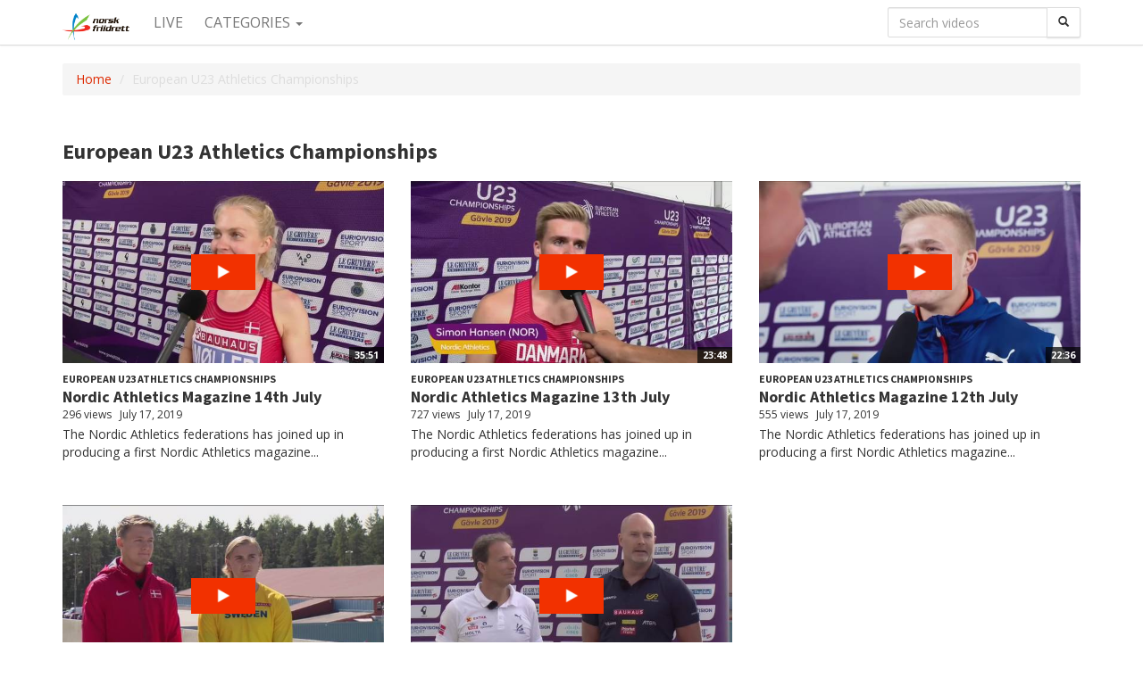

--- FILE ---
content_type: text/html; charset=utf-8
request_url: http://norwegian.23video.com/european-u23-athletics
body_size: 3541
content:

  <!DOCTYPE html>

<!--[if lt IE 7]><html class="lt-ie9 lt-ie8 lt-ie7"  xmlns="http://www.w3.org/1999/xhtml" xmlns:og="http://ogp.me/ns#" xmlns:fb="http://ogp.me/ns/fb#" xmlns:twitter="http://api.twitter.com"><![endif]-->
<!--[if IE 7]><html class="lt-ie9 lt-ie8"  xmlns="http://www.w3.org/1999/xhtml" xmlns:og="http://ogp.me/ns#" xmlns:fb="http://ogp.me/ns/fb#" xmlns:twitter="http://api.twitter.com"><![endif]-->
<!--[if IE 8]><html class="lt-ie9"  xmlns="http://www.w3.org/1999/xhtml" xmlns:og="http://ogp.me/ns#" xmlns:fb="http://ogp.me/ns/fb#" xmlns:twitter="http://api.twitter.com"><![endif]-->
<!--[if gt IE 8]><!--><html  xmlns="http://www.w3.org/1999/xhtml" xmlns:og="http://ogp.me/ns#" xmlns:fb="http://ogp.me/ns/fb#" xmlns:twitter="http://api.twitter.com"><!--<![endif]-->
<head>
  <title>European U23 Athletics Championships - Norwegian Athletics TV</title>

  <!-- Meta information for the browser -->
  <meta charset="utf-8" />
  
    <meta http-equiv="X-UA-Compatible" content="IE=edge,chrome=1" />
  
  <meta name="viewport" content="width=device-width, initial-scale=1" />

  
    <!-- Meta information about structured data versions of the site content -->
    <link rel="alternate" type="application/rss+xml" title="RSS" href="/rss/european-u23-athletics" />
    <link rel="alternate" type="application/rss+xml" title="Video Podcast" href="https://norwegian.23video.com/podcast/european-u23-athletics" />
    <link rel="alternate" type="application/rss+xml" title="Audio Podcast" href="https://norwegian.23video.com/audiopodcast/european-u23-athletics" />
  
  <link rel="search" type="application/opensearchdescription+xml" title="Search Norwegian Athletics TV" href="https://norwegian.23video.com/opensearch.xml" />

  
    <!-- Meta information about this specific page (for machines + structured data) -->
    <link rel="canonical" href="https://norwegian.23video.com/european-u23-athletics" />
<meta name="description" content="European U23 Athletics Championships" />
<meta name="keywords" content="" />
<meta property="og:url" content="https://norwegian.23video.com/european-u23-athletics" />
<meta property="og:title" content="European U23 Athletics Championships" />
<meta property="og:description" content="European U23 Athletics Championships" />
<meta property="og:site_name" content="Norwegian Athletics TV" />
<meta property="og:type" content="article" />
<meta property="og:image" content="" />
<meta name="twitter:url" content="https://norwegian.23video.com/european-u23-athletics" />
<meta name="twitter:title" content="European U23 Athletics Championships" />
<meta name="twitter:description" content="European U23 Athletics Championships" />
<meta name="twitter:card" content="photo" />
<meta name="twitter:image" content="" />
<meta name="twitter:image:width" content="" />
<meta name="twitter:image:height" content="" />

<meta name='page' content='object_id=53950724,object_type=album,page_key=videos-channel' />
  

  <link rel="apple-touch-icon" sizes="76x76" href="/files/apple-touch-icon-76.png" />
<link rel="apple-touch-icon" sizes="120x120" href="/files/apple-touch-icon-120.png" />
<link rel="apple-touch-icon" sizes="152x152" href="/files/apple-touch-icon-152.png" />
<link rel="apple-touch-icon" sizes="180x180" href="/files/apple-touch-icon-180.png" />
<link rel="shortcut icon" sizes="16x16" href="/files/favicon.ico" />
<link rel="icon" type="image/png" sizes="16x16 32x32 64x64" href="/files/favicon-64.png" />
<link rel="icon" type="image/png" sizes="256x256 any" href="/files/favicon-256.png" />

  
    <!-- Dependency libraries -->
    
      <script type="text/javascript" src="/resources/um/script/jquery/jquery-recent-migrate-noconflict.min.js"></script>

    
      <link rel="stylesheet" type="text/css" href="/files/rv0.0/_bootstrap_theme_compiled.min.css" />
<script type="text/javascript" src="/resources/um/script/libraries/bootstrap/bootstrap-3.3.1.min.js"></script>
<!--[if lt IE 9]>
        <script type="text/javascript" src="/resources/um/script/libraries/bootstrap/html5shiv.min.js"></script>
        <script type="text/javascript" src="/resources/um/script/libraries/bootstrap/respond.min.js"></script>
        <![endif]-->

    
      <script type="text/javascript" src="/resources/um/script/libraries/visualplatform-1.1.min.js" defer></script>

    
      <script type="text/javascript" src="/resources/um/script/libraries/persist-1.0.js" defer></script>

    
      <script type="text/javascript" src="/resources/um/script/libraries/faye-1.0/faye-browser-min.js" defer></script>

    
      <script type="text/javascript" src="/resources/um/script/libraries/realtime-1.0.js" defer></script>

    
      <script type="text/javascript" src="/resources/um/script/libraries/account-1.0.js" defer></script>

    
      <script type="text/javascript" src="//ttcontacts.com" defer></script>

    
      <script type="text/javascript" src="/resources/um/script/libraries/inline-collector-1.0.js" defer></script>

    
      <script type="text/javascript" src="/style/integrations/i.min.js" defer></script>

    
      <script type="text/javascript" src="/resources/um/script/libraries/feed-1.0.js" defer></script>

    
      <script type="text/javascript" src="/resources/um/script/libraries/comments-1.0.js" defer></script>

    
  

  
    <!-- Stylesheets -->
    <link rel="stylesheet" type="text/css" href="/style/css/v0.0.css" />
  

  
</head>


  
    
    
     
    
  


<body id="videos-channel" class="tube album53950724  app-site with-navbar-fixed-top video-mode-">

  

  <div id="container">
    
      <div id="header" role="banner">
        <!-- Block #52968670 -->
<div id="block52968670" class="layout-block block-menu">



  
    
  
  
    
  


  <nav class="navbar navbar-default navbar-fixed-top" role="navigation">
    <div class="container">
      <div class="navbar-header">
        
          <button type="button" class="navbar-toggle" data-toggle="collapse" data-target=".navbar-menu-collapse">
            <span class="sr-only">Toggle navigation</span>
            <span class="icon-bar"></span>
            <span class="icon-bar"></span>
            <span class="icon-bar"></span>
          </button>
        

        <a class="navbar-brand" href="">
          
            <img src="/files/rv0.0/sitelogo.png" alt="Norwegian Athletics TV" height="30" />
          
        </a>
      </div>
      
        <div class="collapse navbar-collapse navbar-menu-collapse">
          
          
          
            <ul class="nav navbar-nav">
              
                <li><a href="/live">Live</a></li>
              

              

              
                
                
                  <li class="dropdown">
                    <a href="#" class="dropdown-toggle" data-toggle="dropdown" role="button" aria-expanded="false">Categories <span class="caret"></span></a>
                    <ul class="dropdown-menu" role="menu">
                      
                        <li><a href="/european-u20-athletics">European U20 Athletics Championships</a></li>
                      
                        <li class="active"><a href="/european-u23-athletics">European U23 Athletics Championships</a></li>
                      
                        <li><a href="/iaaf-diamond-league">IAAF Diamond League</a></li>
                      
                        <li><a href="/live-recordings">Live recordings</a></li>
                      
                        <li><a href="/nm-friidrett">NM Friidrett</a></li>
                      
                        <li><a href="/nordic-championships">Nordic Championships</a></li>
                      
                        <li><a href="/norske-profiler">Norske profiler</a></li>
                      
                    </ul>
                  </li>
                
              

              
            </ul>
          


          

          
            
              <form action="https://norwegian.23video.com/search/perform" class="navbar-form navbar-right" role="search">
                <fieldset>
                  
                  <div class="input-group">
                    <input name="search" type="text" class="form-control" placeholder="Search videos" />
                    <span class="input-group-btn">
                      <button type="submit" class="btn btn-default" aria-label="Search">
                        <span class="glyphicon glyphicon-search" aria-hidden="true"></span>
                      </button>
                    </span>
                  </div>
                </fieldset>
              </form>
            
                    

        </div>
      
    </div>
  </nav>



</div>

<!-- Block #52968676 -->
<div id="block52968676" class="layout-block block-breadcrumbs">
<div class="container">
<ol class="breadcrumb">
  
    
      <li><a href="https://norwegian.23video.com/">Home</a></li>
    
  
    
      <li class="active">European U23 Athletics Championships</li>
    
  
</ol>
</div>
</div>

<!-- Block #52968677 -->
<div id="block52968677" class="layout-block block-tube-include-live-banner">

  <div class="container">
    <script src="/banner/live.js"></script>
  </div>


</div>


      </div>
    

    <div id="main" class="container" role="main">
      <div class="row">
        

        <div id="content" class="col-xs-12">
          
          
          <!-- Page content -->
          
  
    <h3 class="headline" id="headline-channel-53950724">European U23 Athletics Championships</h3>
  

  

  
    <div class="video-thumbnails">
      
        
          <div class="row">
        
        <div class="col-sm-4">
          <div class="video-thumbnail">
  <div class="row">
    <div class="col-xs-12">
      <a href="/nordic-athletics-magazine-14th-july" class="video-thumbnail-image">
        <img src="/49543313/53950327/fbdfe28867c82316e7e974df552f94bc/medium/nordic-athletics-magazine-14th-july-thumbnail.jpg" />
        
          <span class="video-thumbnail-play" aria-hidden="true"></span>
        
        <span class="video-length">35:51</span>
      </a>
    </div>

    <div class="col-xs-12">
      <div class="video-thumbnail-content">
        <header>
          
            <h6 class="subtitle"><a href="/channel/53950724/european-u23-athletics">European U23 Athletics Championships</a></h6>
          
          <h4 class="video-title"><a href="/nordic-athletics-magazine-14th-july">Nordic Athletics Magazine 14th July</a></h4>

          <div class="meta">
            <!-- i18n -->
            <span class="meta-item views-count">296 views</span>
            <span class="meta-item uploaded-time">July 17, 2019</span>
          </div>
        </header>

        <p class="description">The Nordic Athletics federations has joined up in producing a first Nordic Athletics magazine...</p>
      </div>
    </div>
  </div>
</div>
        </div>
        
      
        
        <div class="col-sm-4">
          <div class="video-thumbnail">
  <div class="row">
    <div class="col-xs-12">
      <a href="/nordic-athletics-magazine-13th-july" class="video-thumbnail-image">
        <img src="/49543327/53950294/0e32788d8b037936434dfb63caa6b5eb/medium/nordic-athletics-magazine-13th-july-thumbnail.jpg" />
        
          <span class="video-thumbnail-play" aria-hidden="true"></span>
        
        <span class="video-length">23:48</span>
      </a>
    </div>

    <div class="col-xs-12">
      <div class="video-thumbnail-content">
        <header>
          
            <h6 class="subtitle"><a href="/channel/53950724/european-u23-athletics">European U23 Athletics Championships</a></h6>
          
          <h4 class="video-title"><a href="/nordic-athletics-magazine-13th-july">Nordic Athletics Magazine 13th July</a></h4>

          <div class="meta">
            <!-- i18n -->
            <span class="meta-item views-count">727 views</span>
            <span class="meta-item uploaded-time">July 17, 2019</span>
          </div>
        </header>

        <p class="description">The Nordic Athletics federations has joined up in producing a first Nordic Athletics magazine...</p>
      </div>
    </div>
  </div>
</div>
        </div>
        
      
        
        <div class="col-sm-4">
          <div class="video-thumbnail">
  <div class="row">
    <div class="col-xs-12">
      <a href="/nordic-athletics-magazine-12th-july" class="video-thumbnail-image">
        <img src="/49543316/53950272/eda93d4249c5eba133d35809a3bceda4/medium/nordic-athletics-magazine-12th-july-thumbnail.jpg" />
        
          <span class="video-thumbnail-play" aria-hidden="true"></span>
        
        <span class="video-length">22:36</span>
      </a>
    </div>

    <div class="col-xs-12">
      <div class="video-thumbnail-content">
        <header>
          
            <h6 class="subtitle"><a href="/channel/53950724/european-u23-athletics">European U23 Athletics Championships</a></h6>
          
          <h4 class="video-title"><a href="/nordic-athletics-magazine-12th-july">Nordic Athletics Magazine 12th July</a></h4>

          <div class="meta">
            <!-- i18n -->
            <span class="meta-item views-count">555 views</span>
            <span class="meta-item uploaded-time">July 17, 2019</span>
          </div>
        </header>

        <p class="description">The Nordic Athletics federations has joined up in producing a first Nordic Athletics magazine...</p>
      </div>
    </div>
  </div>
</div>
        </div>
        
          </div>
        
      
        
          <div class="row">
        
        <div class="col-sm-4">
          <div class="video-thumbnail">
  <div class="row">
    <div class="col-xs-12">
      <a href="/nordic-athletics-magazine-11th-july" class="video-thumbnail-image">
        <img src="/49543317/53950262/f34033baead3c96cff5675d5900a7ddb/medium/nordic-athletics-magazine-11th-july-thumbnail.jpg" />
        
          <span class="video-thumbnail-play" aria-hidden="true"></span>
        
        <span class="video-length">28:59</span>
      </a>
    </div>

    <div class="col-xs-12">
      <div class="video-thumbnail-content">
        <header>
          
            <h6 class="subtitle"><a href="/channel/53950724/european-u23-athletics">European U23 Athletics Championships</a></h6>
          
          <h4 class="video-title"><a href="/nordic-athletics-magazine-11th-july">Nordic Athletics Magazine 11th July</a></h4>

          <div class="meta">
            <!-- i18n -->
            <span class="meta-item views-count">571 views</span>
            <span class="meta-item uploaded-time">July 17, 2019</span>
          </div>
        </header>

        <p class="description">The Nordic Athletics federations has joined up in producing a first Nordic Athletics magazine...</p>
      </div>
    </div>
  </div>
</div>
        </div>
        
      
        
        <div class="col-sm-4">
          <div class="video-thumbnail">
  <div class="row">
    <div class="col-xs-12">
      <a href="/nordic-athletics-magazine-10th-july" class="video-thumbnail-image">
        <img src="/49543330/53950233/97a6319f603721d5cd1831796c9f57a6/medium/nordic-athletics-magazine-10th-july-thumbnail.jpg" />
        
          <span class="video-thumbnail-play" aria-hidden="true"></span>
        
        <span class="video-length">25:24</span>
      </a>
    </div>

    <div class="col-xs-12">
      <div class="video-thumbnail-content">
        <header>
          
            <h6 class="subtitle"><a href="/channel/53950724/european-u23-athletics">European U23 Athletics Championships</a></h6>
          
          <h4 class="video-title"><a href="/nordic-athletics-magazine-10th-july">Nordic Athletics Magazine 10th July</a></h4>

          <div class="meta">
            <!-- i18n -->
            <span class="meta-item views-count">2,123 views</span>
            <span class="meta-item uploaded-time">July 17, 2019</span>
          </div>
        </header>

        <p class="description">The Nordic Athletics federations has joined up in producing a first Nordic Athletics magazine...</p>
      </div>
    </div>
  </div>
</div>
        </div>
        
          </div>
        
      
    </div>
  

  

  

  <slave/>
  
          <!-- /Page content -->
          
        </div>

        
      </div>
    </div>

    
      <div id="footer" role="contentinfo">
        <!-- Block #52968671 -->
<div id="block52968671" class="layout-block block-footer">
<div class="container">
  <div class="row">
    <div class="col-sm-8">
      
    </div>

    <div class="col-sm-4 social">
    </div>
  </div>
</div>
</div>


      </div>
    
  </div>

  

  
    <!-- Custom JS for the site -->
    <script src="/style/javascript/v0.0.js"></script>
  
</body>
</html>


--- FILE ---
content_type: text/css; charset=utf-8
request_url: http://norwegian.23video.com/style/css/v0.0.css
body_size: 179
content:
@import url(https://fonts.googleapis.com/css?family=Source+Sans+Pro:400,400italic,600,600italic,700,700italic&subset=latin,cyrillic-ext,latin-ext,cyrillic);
@import url(https://fonts.googleapis.com/css?family=Open+Sans:400,700,400italic,700italic&subset=latin,cyrillic-ext,latin-ext,cyrillic);


--- FILE ---
content_type: application/x-javascript; charset=utf-8
request_url: http://norwegian.23video.com/resources/um/script/jquery/jquery-recent-migrate-noconflict.min.js
body_size: 58714
content:
/*!
 * jQuery JavaScript Library v3.6.3
 * https://jquery.com/
 *
 * Includes Sizzle.js
 * https://sizzlejs.com/
 *
 * Copyright OpenJS Foundation and other contributors
 * Released under the MIT license
 * https://jquery.org/license
 *
 * Date: 2022-12-20T21:28Z
 */
(function(global,factory){"use strict";if(typeof module==="object"&&typeof module.exports==="object"){module.exports=global.document?factory(global,true):function(w){if(!w.document){throw new Error("jQuery requires a window with a document")}return factory(w)}}else{factory(global)}})(typeof window!=="undefined"?window:this,(function(window,noGlobal){"use strict";var arr=[];var getProto=Object.getPrototypeOf;var slice=arr.slice;var flat=arr.flat?function(array){return arr.flat.call(array)}:function(array){return arr.concat.apply([],array)};var push=arr.push;var indexOf=arr.indexOf;var class2type={};var toString=class2type.toString;var hasOwn=class2type.hasOwnProperty;var fnToString=hasOwn.toString;var ObjectFunctionString=fnToString.call(Object);var support={};var isFunction=function isFunction(obj){return typeof obj==="function"&&typeof obj.nodeType!=="number"&&typeof obj.item!=="function"};var isWindow=function isWindow(obj){return obj!=null&&obj===obj.window};var document=window.document;var preservedScriptAttributes={type:true,src:true,nonce:true,noModule:true};function DOMEval(code,node,doc){doc=doc||document;var i,val,script=doc.createElement("script");script.text=code;if(node){for(i in preservedScriptAttributes){val=node[i]||node.getAttribute&&node.getAttribute(i);if(val){script.setAttribute(i,val)}}}doc.head.appendChild(script).parentNode.removeChild(script)}function toType(obj){if(obj==null){return obj+""}return typeof obj==="object"||typeof obj==="function"?class2type[toString.call(obj)]||"object":typeof obj}var version="3.6.3",jQuery=function(selector,context){return new jQuery.fn.init(selector,context)};jQuery.fn=jQuery.prototype={jquery:version,constructor:jQuery,length:0,toArray:function(){return slice.call(this)},get:function(num){if(num==null){return slice.call(this)}return num<0?this[num+this.length]:this[num]},pushStack:function(elems){var ret=jQuery.merge(this.constructor(),elems);ret.prevObject=this;return ret},each:function(callback){return jQuery.each(this,callback)},map:function(callback){return this.pushStack(jQuery.map(this,(function(elem,i){return callback.call(elem,i,elem)})))},slice:function(){return this.pushStack(slice.apply(this,arguments))},first:function(){return this.eq(0)},last:function(){return this.eq(-1)},even:function(){return this.pushStack(jQuery.grep(this,(function(_elem,i){return(i+1)%2})))},odd:function(){return this.pushStack(jQuery.grep(this,(function(_elem,i){return i%2})))},eq:function(i){var len=this.length,j=+i+(i<0?len:0);return this.pushStack(j>=0&&j<len?[this[j]]:[])},end:function(){return this.prevObject||this.constructor()},push:push,sort:arr.sort,splice:arr.splice};jQuery.extend=jQuery.fn.extend=function(){var options,name,src,copy,copyIsArray,clone,target=arguments[0]||{},i=1,length=arguments.length,deep=false;if(typeof target==="boolean"){deep=target;target=arguments[i]||{};i++}if(typeof target!=="object"&&!isFunction(target)){target={}}if(i===length){target=this;i--}for(;i<length;i++){if((options=arguments[i])!=null){for(name in options){copy=options[name];if(name==="__proto__"||target===copy){continue}if(deep&&copy&&(jQuery.isPlainObject(copy)||(copyIsArray=Array.isArray(copy)))){src=target[name];if(copyIsArray&&!Array.isArray(src)){clone=[]}else if(!copyIsArray&&!jQuery.isPlainObject(src)){clone={}}else{clone=src}copyIsArray=false;target[name]=jQuery.extend(deep,clone,copy)}else if(copy!==undefined){target[name]=copy}}}}return target};jQuery.extend({expando:"jQuery"+(version+Math.random()).replace(/\D/g,""),isReady:true,error:function(msg){throw new Error(msg)},noop:function(){},isPlainObject:function(obj){var proto,Ctor;if(!obj||toString.call(obj)!=="[object Object]"){return false}proto=getProto(obj);if(!proto){return true}Ctor=hasOwn.call(proto,"constructor")&&proto.constructor;return typeof Ctor==="function"&&fnToString.call(Ctor)===ObjectFunctionString},isEmptyObject:function(obj){var name;for(name in obj){return false}return true},globalEval:function(code,options,doc){DOMEval(code,{nonce:options&&options.nonce},doc)},each:function(obj,callback){var length,i=0;if(isArrayLike(obj)){length=obj.length;for(;i<length;i++){if(callback.call(obj[i],i,obj[i])===false){break}}}else{for(i in obj){if(callback.call(obj[i],i,obj[i])===false){break}}}return obj},makeArray:function(arr,results){var ret=results||[];if(arr!=null){if(isArrayLike(Object(arr))){jQuery.merge(ret,typeof arr==="string"?[arr]:arr)}else{push.call(ret,arr)}}return ret},inArray:function(elem,arr,i){return arr==null?-1:indexOf.call(arr,elem,i)},merge:function(first,second){var len=+second.length,j=0,i=first.length;for(;j<len;j++){first[i++]=second[j]}first.length=i;return first},grep:function(elems,callback,invert){var callbackInverse,matches=[],i=0,length=elems.length,callbackExpect=!invert;for(;i<length;i++){callbackInverse=!callback(elems[i],i);if(callbackInverse!==callbackExpect){matches.push(elems[i])}}return matches},map:function(elems,callback,arg){var length,value,i=0,ret=[];if(isArrayLike(elems)){length=elems.length;for(;i<length;i++){value=callback(elems[i],i,arg);if(value!=null){ret.push(value)}}}else{for(i in elems){value=callback(elems[i],i,arg);if(value!=null){ret.push(value)}}}return flat(ret)},guid:1,support:support});if(typeof Symbol==="function"){jQuery.fn[Symbol.iterator]=arr[Symbol.iterator]}jQuery.each("Boolean Number String Function Array Date RegExp Object Error Symbol".split(" "),(function(_i,name){class2type["[object "+name+"]"]=name.toLowerCase()}));function isArrayLike(obj){var length=!!obj&&"length"in obj&&obj.length,type=toType(obj);if(isFunction(obj)||isWindow(obj)){return false}return type==="array"||length===0||typeof length==="number"&&length>0&&length-1 in obj}var Sizzle=
/*!
 * Sizzle CSS Selector Engine v2.3.9
 * https://sizzlejs.com/
 *
 * Copyright JS Foundation and other contributors
 * Released under the MIT license
 * https://js.foundation/
 *
 * Date: 2022-12-19
 */
function(window){var i,support,Expr,getText,isXML,tokenize,compile,select,outermostContext,sortInput,hasDuplicate,setDocument,document,docElem,documentIsHTML,rbuggyQSA,rbuggyMatches,matches,contains,expando="sizzle"+1*new Date,preferredDoc=window.document,dirruns=0,done=0,classCache=createCache(),tokenCache=createCache(),compilerCache=createCache(),nonnativeSelectorCache=createCache(),sortOrder=function(a,b){if(a===b){hasDuplicate=true}return 0},hasOwn={}.hasOwnProperty,arr=[],pop=arr.pop,pushNative=arr.push,push=arr.push,slice=arr.slice,indexOf=function(list,elem){var i=0,len=list.length;for(;i<len;i++){if(list[i]===elem){return i}}return-1},booleans="checked|selected|async|autofocus|autoplay|controls|defer|disabled|hidden|"+"ismap|loop|multiple|open|readonly|required|scoped",whitespace="[\\x20\\t\\r\\n\\f]",identifier="(?:\\\\[\\da-fA-F]{1,6}"+whitespace+"?|\\\\[^\\r\\n\\f]|[\\w-]|[^\0-\\x7f])+",attributes="\\["+whitespace+"*("+identifier+")(?:"+whitespace+"*([*^$|!~]?=)"+whitespace+"*(?:'((?:\\\\.|[^\\\\'])*)'|\"((?:\\\\.|[^\\\\\"])*)\"|("+identifier+"))|)"+whitespace+"*\\]",pseudos=":("+identifier+")(?:\\(("+"('((?:\\\\.|[^\\\\'])*)'|\"((?:\\\\.|[^\\\\\"])*)\")|"+"((?:\\\\.|[^\\\\()[\\]]|"+attributes+")*)|"+".*"+")\\)|)",rwhitespace=new RegExp(whitespace+"+","g"),rtrim=new RegExp("^"+whitespace+"+|((?:^|[^\\\\])(?:\\\\.)*)"+whitespace+"+$","g"),rcomma=new RegExp("^"+whitespace+"*,"+whitespace+"*"),rcombinators=new RegExp("^"+whitespace+"*([>+~]|"+whitespace+")"+whitespace+"*"),rdescend=new RegExp(whitespace+"|>"),rpseudo=new RegExp(pseudos),ridentifier=new RegExp("^"+identifier+"$"),matchExpr={ID:new RegExp("^#("+identifier+")"),CLASS:new RegExp("^\\.("+identifier+")"),TAG:new RegExp("^("+identifier+"|[*])"),ATTR:new RegExp("^"+attributes),PSEUDO:new RegExp("^"+pseudos),CHILD:new RegExp("^:(only|first|last|nth|nth-last)-(child|of-type)(?:\\("+whitespace+"*(even|odd|(([+-]|)(\\d*)n|)"+whitespace+"*(?:([+-]|)"+whitespace+"*(\\d+)|))"+whitespace+"*\\)|)","i"),bool:new RegExp("^(?:"+booleans+")$","i"),needsContext:new RegExp("^"+whitespace+"*[>+~]|:(even|odd|eq|gt|lt|nth|first|last)(?:\\("+whitespace+"*((?:-\\d)?\\d*)"+whitespace+"*\\)|)(?=[^-]|$)","i")},rhtml=/HTML$/i,rinputs=/^(?:input|select|textarea|button)$/i,rheader=/^h\d$/i,rnative=/^[^{]+\{\s*\[native \w/,rquickExpr=/^(?:#([\w-]+)|(\w+)|\.([\w-]+))$/,rsibling=/[+~]/,runescape=new RegExp("\\\\[\\da-fA-F]{1,6}"+whitespace+"?|\\\\([^\\r\\n\\f])","g"),funescape=function(escape,nonHex){var high="0x"+escape.slice(1)-65536;return nonHex?nonHex:high<0?String.fromCharCode(high+65536):String.fromCharCode(high>>10|55296,high&1023|56320)},rcssescape=/([\0-\x1f\x7f]|^-?\d)|^-$|[^\0-\x1f\x7f-\uFFFF\w-]/g,fcssescape=function(ch,asCodePoint){if(asCodePoint){if(ch==="\0"){return"�"}return ch.slice(0,-1)+"\\"+ch.charCodeAt(ch.length-1).toString(16)+" "}return"\\"+ch},unloadHandler=function(){setDocument()},inDisabledFieldset=addCombinator((function(elem){return elem.disabled===true&&elem.nodeName.toLowerCase()==="fieldset"}),{dir:"parentNode",next:"legend"});try{push.apply(arr=slice.call(preferredDoc.childNodes),preferredDoc.childNodes);arr[preferredDoc.childNodes.length].nodeType}catch(e){push={apply:arr.length?function(target,els){pushNative.apply(target,slice.call(els))}:function(target,els){var j=target.length,i=0;while(target[j++]=els[i++]){}target.length=j-1}}}function Sizzle(selector,context,results,seed){var m,i,elem,nid,match,groups,newSelector,newContext=context&&context.ownerDocument,nodeType=context?context.nodeType:9;results=results||[];if(typeof selector!=="string"||!selector||nodeType!==1&&nodeType!==9&&nodeType!==11){return results}if(!seed){setDocument(context);context=context||document;if(documentIsHTML){if(nodeType!==11&&(match=rquickExpr.exec(selector))){if(m=match[1]){if(nodeType===9){if(elem=context.getElementById(m)){if(elem.id===m){results.push(elem);return results}}else{return results}}else{if(newContext&&(elem=newContext.getElementById(m))&&contains(context,elem)&&elem.id===m){results.push(elem);return results}}}else if(match[2]){push.apply(results,context.getElementsByTagName(selector));return results}else if((m=match[3])&&support.getElementsByClassName&&context.getElementsByClassName){push.apply(results,context.getElementsByClassName(m));return results}}if(support.qsa&&!nonnativeSelectorCache[selector+" "]&&(!rbuggyQSA||!rbuggyQSA.test(selector))&&(nodeType!==1||context.nodeName.toLowerCase()!=="object")){newSelector=selector;newContext=context;if(nodeType===1&&(rdescend.test(selector)||rcombinators.test(selector))){newContext=rsibling.test(selector)&&testContext(context.parentNode)||context;if(newContext!==context||!support.scope){if(nid=context.getAttribute("id")){nid=nid.replace(rcssescape,fcssescape)}else{context.setAttribute("id",nid=expando)}}groups=tokenize(selector);i=groups.length;while(i--){groups[i]=(nid?"#"+nid:":scope")+" "+toSelector(groups[i])}newSelector=groups.join(",")}try{if(support.cssSupportsSelector&&!CSS.supports("selector(:is("+newSelector+"))")){throw new Error}push.apply(results,newContext.querySelectorAll(newSelector));return results}catch(qsaError){nonnativeSelectorCache(selector,true)}finally{if(nid===expando){context.removeAttribute("id")}}}}}return select(selector.replace(rtrim,"$1"),context,results,seed)}function createCache(){var keys=[];function cache(key,value){if(keys.push(key+" ")>Expr.cacheLength){delete cache[keys.shift()]}return cache[key+" "]=value}return cache}function markFunction(fn){fn[expando]=true;return fn}function assert(fn){var el=document.createElement("fieldset");try{return!!fn(el)}catch(e){return false}finally{if(el.parentNode){el.parentNode.removeChild(el)}el=null}}function addHandle(attrs,handler){var arr=attrs.split("|"),i=arr.length;while(i--){Expr.attrHandle[arr[i]]=handler}}function siblingCheck(a,b){var cur=b&&a,diff=cur&&a.nodeType===1&&b.nodeType===1&&a.sourceIndex-b.sourceIndex;if(diff){return diff}if(cur){while(cur=cur.nextSibling){if(cur===b){return-1}}}return a?1:-1}function createInputPseudo(type){return function(elem){var name=elem.nodeName.toLowerCase();return name==="input"&&elem.type===type}}function createButtonPseudo(type){return function(elem){var name=elem.nodeName.toLowerCase();return(name==="input"||name==="button")&&elem.type===type}}function createDisabledPseudo(disabled){return function(elem){if("form"in elem){if(elem.parentNode&&elem.disabled===false){if("label"in elem){if("label"in elem.parentNode){return elem.parentNode.disabled===disabled}else{return elem.disabled===disabled}}return elem.isDisabled===disabled||elem.isDisabled!==!disabled&&inDisabledFieldset(elem)===disabled}return elem.disabled===disabled}else if("label"in elem){return elem.disabled===disabled}return false}}function createPositionalPseudo(fn){return markFunction((function(argument){argument=+argument;return markFunction((function(seed,matches){var j,matchIndexes=fn([],seed.length,argument),i=matchIndexes.length;while(i--){if(seed[j=matchIndexes[i]]){seed[j]=!(matches[j]=seed[j])}}}))}))}function testContext(context){return context&&typeof context.getElementsByTagName!=="undefined"&&context}support=Sizzle.support={};isXML=Sizzle.isXML=function(elem){var namespace=elem&&elem.namespaceURI,docElem=elem&&(elem.ownerDocument||elem).documentElement;return!rhtml.test(namespace||docElem&&docElem.nodeName||"HTML")};setDocument=Sizzle.setDocument=function(node){var hasCompare,subWindow,doc=node?node.ownerDocument||node:preferredDoc;if(doc==document||doc.nodeType!==9||!doc.documentElement){return document}document=doc;docElem=document.documentElement;documentIsHTML=!isXML(document);if(preferredDoc!=document&&(subWindow=document.defaultView)&&subWindow.top!==subWindow){if(subWindow.addEventListener){subWindow.addEventListener("unload",unloadHandler,false)}else if(subWindow.attachEvent){subWindow.attachEvent("onunload",unloadHandler)}}support.scope=assert((function(el){docElem.appendChild(el).appendChild(document.createElement("div"));return typeof el.querySelectorAll!=="undefined"&&!el.querySelectorAll(":scope fieldset div").length}));support.cssSupportsSelector=assert((function(){return CSS.supports("selector(*)")&&document.querySelectorAll(":is(:jqfake)")&&!CSS.supports("selector(:is(*,:jqfake))")}));support.attributes=assert((function(el){el.className="i";return!el.getAttribute("className")}));support.getElementsByTagName=assert((function(el){el.appendChild(document.createComment(""));return!el.getElementsByTagName("*").length}));support.getElementsByClassName=rnative.test(document.getElementsByClassName);support.getById=assert((function(el){docElem.appendChild(el).id=expando;return!document.getElementsByName||!document.getElementsByName(expando).length}));if(support.getById){Expr.filter["ID"]=function(id){var attrId=id.replace(runescape,funescape);return function(elem){return elem.getAttribute("id")===attrId}};Expr.find["ID"]=function(id,context){if(typeof context.getElementById!=="undefined"&&documentIsHTML){var elem=context.getElementById(id);return elem?[elem]:[]}}}else{Expr.filter["ID"]=function(id){var attrId=id.replace(runescape,funescape);return function(elem){var node=typeof elem.getAttributeNode!=="undefined"&&elem.getAttributeNode("id");return node&&node.value===attrId}};Expr.find["ID"]=function(id,context){if(typeof context.getElementById!=="undefined"&&documentIsHTML){var node,i,elems,elem=context.getElementById(id);if(elem){node=elem.getAttributeNode("id");if(node&&node.value===id){return[elem]}elems=context.getElementsByName(id);i=0;while(elem=elems[i++]){node=elem.getAttributeNode("id");if(node&&node.value===id){return[elem]}}}return[]}}}Expr.find["TAG"]=support.getElementsByTagName?function(tag,context){if(typeof context.getElementsByTagName!=="undefined"){return context.getElementsByTagName(tag)}else if(support.qsa){return context.querySelectorAll(tag)}}:function(tag,context){var elem,tmp=[],i=0,results=context.getElementsByTagName(tag);if(tag==="*"){while(elem=results[i++]){if(elem.nodeType===1){tmp.push(elem)}}return tmp}return results};Expr.find["CLASS"]=support.getElementsByClassName&&function(className,context){if(typeof context.getElementsByClassName!=="undefined"&&documentIsHTML){return context.getElementsByClassName(className)}};rbuggyMatches=[];rbuggyQSA=[];if(support.qsa=rnative.test(document.querySelectorAll)){assert((function(el){var input;docElem.appendChild(el).innerHTML="<a id='"+expando+"'></a>"+"<select id='"+expando+"-\r\\' msallowcapture=''>"+"<option selected=''></option></select>";if(el.querySelectorAll("[msallowcapture^='']").length){rbuggyQSA.push("[*^$]="+whitespace+"*(?:''|\"\")")}if(!el.querySelectorAll("[selected]").length){rbuggyQSA.push("\\["+whitespace+"*(?:value|"+booleans+")")}if(!el.querySelectorAll("[id~="+expando+"-]").length){rbuggyQSA.push("~=")}input=document.createElement("input");input.setAttribute("name","");el.appendChild(input);if(!el.querySelectorAll("[name='']").length){rbuggyQSA.push("\\["+whitespace+"*name"+whitespace+"*="+whitespace+"*(?:''|\"\")")}if(!el.querySelectorAll(":checked").length){rbuggyQSA.push(":checked")}if(!el.querySelectorAll("a#"+expando+"+*").length){rbuggyQSA.push(".#.+[+~]")}el.querySelectorAll("\\\f");rbuggyQSA.push("[\\r\\n\\f]")}));assert((function(el){el.innerHTML="<a href='' disabled='disabled'></a>"+"<select disabled='disabled'><option/></select>";var input=document.createElement("input");input.setAttribute("type","hidden");el.appendChild(input).setAttribute("name","D");if(el.querySelectorAll("[name=d]").length){rbuggyQSA.push("name"+whitespace+"*[*^$|!~]?=")}if(el.querySelectorAll(":enabled").length!==2){rbuggyQSA.push(":enabled",":disabled")}docElem.appendChild(el).disabled=true;if(el.querySelectorAll(":disabled").length!==2){rbuggyQSA.push(":enabled",":disabled")}el.querySelectorAll("*,:x");rbuggyQSA.push(",.*:")}))}if(support.matchesSelector=rnative.test(matches=docElem.matches||docElem.webkitMatchesSelector||docElem.mozMatchesSelector||docElem.oMatchesSelector||docElem.msMatchesSelector)){assert((function(el){support.disconnectedMatch=matches.call(el,"*");matches.call(el,"[s!='']:x");rbuggyMatches.push("!=",pseudos)}))}if(!support.cssSupportsSelector){rbuggyQSA.push(":has")}rbuggyQSA=rbuggyQSA.length&&new RegExp(rbuggyQSA.join("|"));rbuggyMatches=rbuggyMatches.length&&new RegExp(rbuggyMatches.join("|"));hasCompare=rnative.test(docElem.compareDocumentPosition);contains=hasCompare||rnative.test(docElem.contains)?function(a,b){var adown=a.nodeType===9&&a.documentElement||a,bup=b&&b.parentNode;return a===bup||!!(bup&&bup.nodeType===1&&(adown.contains?adown.contains(bup):a.compareDocumentPosition&&a.compareDocumentPosition(bup)&16))}:function(a,b){if(b){while(b=b.parentNode){if(b===a){return true}}}return false};sortOrder=hasCompare?function(a,b){if(a===b){hasDuplicate=true;return 0}var compare=!a.compareDocumentPosition-!b.compareDocumentPosition;if(compare){return compare}compare=(a.ownerDocument||a)==(b.ownerDocument||b)?a.compareDocumentPosition(b):1;if(compare&1||!support.sortDetached&&b.compareDocumentPosition(a)===compare){if(a==document||a.ownerDocument==preferredDoc&&contains(preferredDoc,a)){return-1}if(b==document||b.ownerDocument==preferredDoc&&contains(preferredDoc,b)){return 1}return sortInput?indexOf(sortInput,a)-indexOf(sortInput,b):0}return compare&4?-1:1}:function(a,b){if(a===b){hasDuplicate=true;return 0}var cur,i=0,aup=a.parentNode,bup=b.parentNode,ap=[a],bp=[b];if(!aup||!bup){return a==document?-1:b==document?1:aup?-1:bup?1:sortInput?indexOf(sortInput,a)-indexOf(sortInput,b):0}else if(aup===bup){return siblingCheck(a,b)}cur=a;while(cur=cur.parentNode){ap.unshift(cur)}cur=b;while(cur=cur.parentNode){bp.unshift(cur)}while(ap[i]===bp[i]){i++}return i?siblingCheck(ap[i],bp[i]):ap[i]==preferredDoc?-1:bp[i]==preferredDoc?1:0};return document};Sizzle.matches=function(expr,elements){return Sizzle(expr,null,null,elements)};Sizzle.matchesSelector=function(elem,expr){setDocument(elem);if(support.matchesSelector&&documentIsHTML&&!nonnativeSelectorCache[expr+" "]&&(!rbuggyMatches||!rbuggyMatches.test(expr))&&(!rbuggyQSA||!rbuggyQSA.test(expr))){try{var ret=matches.call(elem,expr);if(ret||support.disconnectedMatch||elem.document&&elem.document.nodeType!==11){return ret}}catch(e){nonnativeSelectorCache(expr,true)}}return Sizzle(expr,document,null,[elem]).length>0};Sizzle.contains=function(context,elem){if((context.ownerDocument||context)!=document){setDocument(context)}return contains(context,elem)};Sizzle.attr=function(elem,name){if((elem.ownerDocument||elem)!=document){setDocument(elem)}var fn=Expr.attrHandle[name.toLowerCase()],val=fn&&hasOwn.call(Expr.attrHandle,name.toLowerCase())?fn(elem,name,!documentIsHTML):undefined;return val!==undefined?val:support.attributes||!documentIsHTML?elem.getAttribute(name):(val=elem.getAttributeNode(name))&&val.specified?val.value:null};Sizzle.escape=function(sel){return(sel+"").replace(rcssescape,fcssescape)};Sizzle.error=function(msg){throw new Error("Syntax error, unrecognized expression: "+msg)};Sizzle.uniqueSort=function(results){var elem,duplicates=[],j=0,i=0;hasDuplicate=!support.detectDuplicates;sortInput=!support.sortStable&&results.slice(0);results.sort(sortOrder);if(hasDuplicate){while(elem=results[i++]){if(elem===results[i]){j=duplicates.push(i)}}while(j--){results.splice(duplicates[j],1)}}sortInput=null;return results};getText=Sizzle.getText=function(elem){var node,ret="",i=0,nodeType=elem.nodeType;if(!nodeType){while(node=elem[i++]){ret+=getText(node)}}else if(nodeType===1||nodeType===9||nodeType===11){if(typeof elem.textContent==="string"){return elem.textContent}else{for(elem=elem.firstChild;elem;elem=elem.nextSibling){ret+=getText(elem)}}}else if(nodeType===3||nodeType===4){return elem.nodeValue}return ret};Expr=Sizzle.selectors={cacheLength:50,createPseudo:markFunction,match:matchExpr,attrHandle:{},find:{},relative:{">":{dir:"parentNode",first:true}," ":{dir:"parentNode"},"+":{dir:"previousSibling",first:true},"~":{dir:"previousSibling"}},preFilter:{ATTR:function(match){match[1]=match[1].replace(runescape,funescape);match[3]=(match[3]||match[4]||match[5]||"").replace(runescape,funescape);if(match[2]==="~="){match[3]=" "+match[3]+" "}return match.slice(0,4)},CHILD:function(match){match[1]=match[1].toLowerCase();if(match[1].slice(0,3)==="nth"){if(!match[3]){Sizzle.error(match[0])}match[4]=+(match[4]?match[5]+(match[6]||1):2*(match[3]==="even"||match[3]==="odd"));match[5]=+(match[7]+match[8]||match[3]==="odd")}else if(match[3]){Sizzle.error(match[0])}return match},PSEUDO:function(match){var excess,unquoted=!match[6]&&match[2];if(matchExpr["CHILD"].test(match[0])){return null}if(match[3]){match[2]=match[4]||match[5]||""}else if(unquoted&&rpseudo.test(unquoted)&&(excess=tokenize(unquoted,true))&&(excess=unquoted.indexOf(")",unquoted.length-excess)-unquoted.length)){match[0]=match[0].slice(0,excess);match[2]=unquoted.slice(0,excess)}return match.slice(0,3)}},filter:{TAG:function(nodeNameSelector){var nodeName=nodeNameSelector.replace(runescape,funescape).toLowerCase();return nodeNameSelector==="*"?function(){return true}:function(elem){return elem.nodeName&&elem.nodeName.toLowerCase()===nodeName}},CLASS:function(className){var pattern=classCache[className+" "];return pattern||(pattern=new RegExp("(^|"+whitespace+")"+className+"("+whitespace+"|$)"))&&classCache(className,(function(elem){return pattern.test(typeof elem.className==="string"&&elem.className||typeof elem.getAttribute!=="undefined"&&elem.getAttribute("class")||"")}))},ATTR:function(name,operator,check){return function(elem){var result=Sizzle.attr(elem,name);if(result==null){return operator==="!="}if(!operator){return true}result+="";return operator==="="?result===check:operator==="!="?result!==check:operator==="^="?check&&result.indexOf(check)===0:operator==="*="?check&&result.indexOf(check)>-1:operator==="$="?check&&result.slice(-check.length)===check:operator==="~="?(" "+result.replace(rwhitespace," ")+" ").indexOf(check)>-1:operator==="|="?result===check||result.slice(0,check.length+1)===check+"-":false}},CHILD:function(type,what,_argument,first,last){var simple=type.slice(0,3)!=="nth",forward=type.slice(-4)!=="last",ofType=what==="of-type";return first===1&&last===0?function(elem){return!!elem.parentNode}:function(elem,_context,xml){var cache,uniqueCache,outerCache,node,nodeIndex,start,dir=simple!==forward?"nextSibling":"previousSibling",parent=elem.parentNode,name=ofType&&elem.nodeName.toLowerCase(),useCache=!xml&&!ofType,diff=false;if(parent){if(simple){while(dir){node=elem;while(node=node[dir]){if(ofType?node.nodeName.toLowerCase()===name:node.nodeType===1){return false}}start=dir=type==="only"&&!start&&"nextSibling"}return true}start=[forward?parent.firstChild:parent.lastChild];if(forward&&useCache){node=parent;outerCache=node[expando]||(node[expando]={});uniqueCache=outerCache[node.uniqueID]||(outerCache[node.uniqueID]={});cache=uniqueCache[type]||[];nodeIndex=cache[0]===dirruns&&cache[1];diff=nodeIndex&&cache[2];node=nodeIndex&&parent.childNodes[nodeIndex];while(node=++nodeIndex&&node&&node[dir]||(diff=nodeIndex=0)||start.pop()){if(node.nodeType===1&&++diff&&node===elem){uniqueCache[type]=[dirruns,nodeIndex,diff];break}}}else{if(useCache){node=elem;outerCache=node[expando]||(node[expando]={});uniqueCache=outerCache[node.uniqueID]||(outerCache[node.uniqueID]={});cache=uniqueCache[type]||[];nodeIndex=cache[0]===dirruns&&cache[1];diff=nodeIndex}if(diff===false){while(node=++nodeIndex&&node&&node[dir]||(diff=nodeIndex=0)||start.pop()){if((ofType?node.nodeName.toLowerCase()===name:node.nodeType===1)&&++diff){if(useCache){outerCache=node[expando]||(node[expando]={});uniqueCache=outerCache[node.uniqueID]||(outerCache[node.uniqueID]={});uniqueCache[type]=[dirruns,diff]}if(node===elem){break}}}}}diff-=last;return diff===first||diff%first===0&&diff/first>=0}}},PSEUDO:function(pseudo,argument){var args,fn=Expr.pseudos[pseudo]||Expr.setFilters[pseudo.toLowerCase()]||Sizzle.error("unsupported pseudo: "+pseudo);if(fn[expando]){return fn(argument)}if(fn.length>1){args=[pseudo,pseudo,"",argument];return Expr.setFilters.hasOwnProperty(pseudo.toLowerCase())?markFunction((function(seed,matches){var idx,matched=fn(seed,argument),i=matched.length;while(i--){idx=indexOf(seed,matched[i]);seed[idx]=!(matches[idx]=matched[i])}})):function(elem){return fn(elem,0,args)}}return fn}},pseudos:{not:markFunction((function(selector){var input=[],results=[],matcher=compile(selector.replace(rtrim,"$1"));return matcher[expando]?markFunction((function(seed,matches,_context,xml){var elem,unmatched=matcher(seed,null,xml,[]),i=seed.length;while(i--){if(elem=unmatched[i]){seed[i]=!(matches[i]=elem)}}})):function(elem,_context,xml){input[0]=elem;matcher(input,null,xml,results);input[0]=null;return!results.pop()}})),has:markFunction((function(selector){return function(elem){return Sizzle(selector,elem).length>0}})),contains:markFunction((function(text){text=text.replace(runescape,funescape);return function(elem){return(elem.textContent||getText(elem)).indexOf(text)>-1}})),lang:markFunction((function(lang){if(!ridentifier.test(lang||"")){Sizzle.error("unsupported lang: "+lang)}lang=lang.replace(runescape,funescape).toLowerCase();return function(elem){var elemLang;do{if(elemLang=documentIsHTML?elem.lang:elem.getAttribute("xml:lang")||elem.getAttribute("lang")){elemLang=elemLang.toLowerCase();return elemLang===lang||elemLang.indexOf(lang+"-")===0}}while((elem=elem.parentNode)&&elem.nodeType===1);return false}})),target:function(elem){var hash=window.location&&window.location.hash;return hash&&hash.slice(1)===elem.id},root:function(elem){return elem===docElem},focus:function(elem){return elem===document.activeElement&&(!document.hasFocus||document.hasFocus())&&!!(elem.type||elem.href||~elem.tabIndex)},enabled:createDisabledPseudo(false),disabled:createDisabledPseudo(true),checked:function(elem){var nodeName=elem.nodeName.toLowerCase();return nodeName==="input"&&!!elem.checked||nodeName==="option"&&!!elem.selected},selected:function(elem){if(elem.parentNode){elem.parentNode.selectedIndex}return elem.selected===true},empty:function(elem){for(elem=elem.firstChild;elem;elem=elem.nextSibling){if(elem.nodeType<6){return false}}return true},parent:function(elem){return!Expr.pseudos["empty"](elem)},header:function(elem){return rheader.test(elem.nodeName)},input:function(elem){return rinputs.test(elem.nodeName)},button:function(elem){var name=elem.nodeName.toLowerCase();return name==="input"&&elem.type==="button"||name==="button"},text:function(elem){var attr;return elem.nodeName.toLowerCase()==="input"&&elem.type==="text"&&((attr=elem.getAttribute("type"))==null||attr.toLowerCase()==="text")},first:createPositionalPseudo((function(){return[0]})),last:createPositionalPseudo((function(_matchIndexes,length){return[length-1]})),eq:createPositionalPseudo((function(_matchIndexes,length,argument){return[argument<0?argument+length:argument]})),even:createPositionalPseudo((function(matchIndexes,length){var i=0;for(;i<length;i+=2){matchIndexes.push(i)}return matchIndexes})),odd:createPositionalPseudo((function(matchIndexes,length){var i=1;for(;i<length;i+=2){matchIndexes.push(i)}return matchIndexes})),lt:createPositionalPseudo((function(matchIndexes,length,argument){var i=argument<0?argument+length:argument>length?length:argument;for(;--i>=0;){matchIndexes.push(i)}return matchIndexes})),gt:createPositionalPseudo((function(matchIndexes,length,argument){var i=argument<0?argument+length:argument;for(;++i<length;){matchIndexes.push(i)}return matchIndexes}))}};Expr.pseudos["nth"]=Expr.pseudos["eq"];for(i in{radio:true,checkbox:true,file:true,password:true,image:true}){Expr.pseudos[i]=createInputPseudo(i)}for(i in{submit:true,reset:true}){Expr.pseudos[i]=createButtonPseudo(i)}function setFilters(){}setFilters.prototype=Expr.filters=Expr.pseudos;Expr.setFilters=new setFilters;tokenize=Sizzle.tokenize=function(selector,parseOnly){var matched,match,tokens,type,soFar,groups,preFilters,cached=tokenCache[selector+" "];if(cached){return parseOnly?0:cached.slice(0)}soFar=selector;groups=[];preFilters=Expr.preFilter;while(soFar){if(!matched||(match=rcomma.exec(soFar))){if(match){soFar=soFar.slice(match[0].length)||soFar}groups.push(tokens=[])}matched=false;if(match=rcombinators.exec(soFar)){matched=match.shift();tokens.push({value:matched,type:match[0].replace(rtrim," ")});soFar=soFar.slice(matched.length)}for(type in Expr.filter){if((match=matchExpr[type].exec(soFar))&&(!preFilters[type]||(match=preFilters[type](match)))){matched=match.shift();tokens.push({value:matched,type:type,matches:match});soFar=soFar.slice(matched.length)}}if(!matched){break}}return parseOnly?soFar.length:soFar?Sizzle.error(selector):tokenCache(selector,groups).slice(0)};function toSelector(tokens){var i=0,len=tokens.length,selector="";for(;i<len;i++){selector+=tokens[i].value}return selector}function addCombinator(matcher,combinator,base){var dir=combinator.dir,skip=combinator.next,key=skip||dir,checkNonElements=base&&key==="parentNode",doneName=done++;return combinator.first?function(elem,context,xml){while(elem=elem[dir]){if(elem.nodeType===1||checkNonElements){return matcher(elem,context,xml)}}return false}:function(elem,context,xml){var oldCache,uniqueCache,outerCache,newCache=[dirruns,doneName];if(xml){while(elem=elem[dir]){if(elem.nodeType===1||checkNonElements){if(matcher(elem,context,xml)){return true}}}}else{while(elem=elem[dir]){if(elem.nodeType===1||checkNonElements){outerCache=elem[expando]||(elem[expando]={});uniqueCache=outerCache[elem.uniqueID]||(outerCache[elem.uniqueID]={});if(skip&&skip===elem.nodeName.toLowerCase()){elem=elem[dir]||elem}else if((oldCache=uniqueCache[key])&&oldCache[0]===dirruns&&oldCache[1]===doneName){return newCache[2]=oldCache[2]}else{uniqueCache[key]=newCache;if(newCache[2]=matcher(elem,context,xml)){return true}}}}}return false}}function elementMatcher(matchers){return matchers.length>1?function(elem,context,xml){var i=matchers.length;while(i--){if(!matchers[i](elem,context,xml)){return false}}return true}:matchers[0]}function multipleContexts(selector,contexts,results){var i=0,len=contexts.length;for(;i<len;i++){Sizzle(selector,contexts[i],results)}return results}function condense(unmatched,map,filter,context,xml){var elem,newUnmatched=[],i=0,len=unmatched.length,mapped=map!=null;for(;i<len;i++){if(elem=unmatched[i]){if(!filter||filter(elem,context,xml)){newUnmatched.push(elem);if(mapped){map.push(i)}}}}return newUnmatched}function setMatcher(preFilter,selector,matcher,postFilter,postFinder,postSelector){if(postFilter&&!postFilter[expando]){postFilter=setMatcher(postFilter)}if(postFinder&&!postFinder[expando]){postFinder=setMatcher(postFinder,postSelector)}return markFunction((function(seed,results,context,xml){var temp,i,elem,preMap=[],postMap=[],preexisting=results.length,elems=seed||multipleContexts(selector||"*",context.nodeType?[context]:context,[]),matcherIn=preFilter&&(seed||!selector)?condense(elems,preMap,preFilter,context,xml):elems,matcherOut=matcher?postFinder||(seed?preFilter:preexisting||postFilter)?[]:results:matcherIn;if(matcher){matcher(matcherIn,matcherOut,context,xml)}if(postFilter){temp=condense(matcherOut,postMap);postFilter(temp,[],context,xml);i=temp.length;while(i--){if(elem=temp[i]){matcherOut[postMap[i]]=!(matcherIn[postMap[i]]=elem)}}}if(seed){if(postFinder||preFilter){if(postFinder){temp=[];i=matcherOut.length;while(i--){if(elem=matcherOut[i]){temp.push(matcherIn[i]=elem)}}postFinder(null,matcherOut=[],temp,xml)}i=matcherOut.length;while(i--){if((elem=matcherOut[i])&&(temp=postFinder?indexOf(seed,elem):preMap[i])>-1){seed[temp]=!(results[temp]=elem)}}}}else{matcherOut=condense(matcherOut===results?matcherOut.splice(preexisting,matcherOut.length):matcherOut);if(postFinder){postFinder(null,results,matcherOut,xml)}else{push.apply(results,matcherOut)}}}))}function matcherFromTokens(tokens){var checkContext,matcher,j,len=tokens.length,leadingRelative=Expr.relative[tokens[0].type],implicitRelative=leadingRelative||Expr.relative[" "],i=leadingRelative?1:0,matchContext=addCombinator((function(elem){return elem===checkContext}),implicitRelative,true),matchAnyContext=addCombinator((function(elem){return indexOf(checkContext,elem)>-1}),implicitRelative,true),matchers=[function(elem,context,xml){var ret=!leadingRelative&&(xml||context!==outermostContext)||((checkContext=context).nodeType?matchContext(elem,context,xml):matchAnyContext(elem,context,xml));checkContext=null;return ret}];for(;i<len;i++){if(matcher=Expr.relative[tokens[i].type]){matchers=[addCombinator(elementMatcher(matchers),matcher)]}else{matcher=Expr.filter[tokens[i].type].apply(null,tokens[i].matches);if(matcher[expando]){j=++i;for(;j<len;j++){if(Expr.relative[tokens[j].type]){break}}return setMatcher(i>1&&elementMatcher(matchers),i>1&&toSelector(tokens.slice(0,i-1).concat({value:tokens[i-2].type===" "?"*":""})).replace(rtrim,"$1"),matcher,i<j&&matcherFromTokens(tokens.slice(i,j)),j<len&&matcherFromTokens(tokens=tokens.slice(j)),j<len&&toSelector(tokens))}matchers.push(matcher)}}return elementMatcher(matchers)}function matcherFromGroupMatchers(elementMatchers,setMatchers){var bySet=setMatchers.length>0,byElement=elementMatchers.length>0,superMatcher=function(seed,context,xml,results,outermost){var elem,j,matcher,matchedCount=0,i="0",unmatched=seed&&[],setMatched=[],contextBackup=outermostContext,elems=seed||byElement&&Expr.find["TAG"]("*",outermost),dirrunsUnique=dirruns+=contextBackup==null?1:Math.random()||.1,len=elems.length;if(outermost){outermostContext=context==document||context||outermost}for(;i!==len&&(elem=elems[i])!=null;i++){if(byElement&&elem){j=0;if(!context&&elem.ownerDocument!=document){setDocument(elem);xml=!documentIsHTML}while(matcher=elementMatchers[j++]){if(matcher(elem,context||document,xml)){results.push(elem);break}}if(outermost){dirruns=dirrunsUnique}}if(bySet){if(elem=!matcher&&elem){matchedCount--}if(seed){unmatched.push(elem)}}}matchedCount+=i;if(bySet&&i!==matchedCount){j=0;while(matcher=setMatchers[j++]){matcher(unmatched,setMatched,context,xml)}if(seed){if(matchedCount>0){while(i--){if(!(unmatched[i]||setMatched[i])){setMatched[i]=pop.call(results)}}}setMatched=condense(setMatched)}push.apply(results,setMatched);if(outermost&&!seed&&setMatched.length>0&&matchedCount+setMatchers.length>1){Sizzle.uniqueSort(results)}}if(outermost){dirruns=dirrunsUnique;outermostContext=contextBackup}return unmatched};return bySet?markFunction(superMatcher):superMatcher}compile=Sizzle.compile=function(selector,match){var i,setMatchers=[],elementMatchers=[],cached=compilerCache[selector+" "];if(!cached){if(!match){match=tokenize(selector)}i=match.length;while(i--){cached=matcherFromTokens(match[i]);if(cached[expando]){setMatchers.push(cached)}else{elementMatchers.push(cached)}}cached=compilerCache(selector,matcherFromGroupMatchers(elementMatchers,setMatchers));cached.selector=selector}return cached};select=Sizzle.select=function(selector,context,results,seed){var i,tokens,token,type,find,compiled=typeof selector==="function"&&selector,match=!seed&&tokenize(selector=compiled.selector||selector);results=results||[];if(match.length===1){tokens=match[0]=match[0].slice(0);if(tokens.length>2&&(token=tokens[0]).type==="ID"&&context.nodeType===9&&documentIsHTML&&Expr.relative[tokens[1].type]){context=(Expr.find["ID"](token.matches[0].replace(runescape,funescape),context)||[])[0];if(!context){return results}else if(compiled){context=context.parentNode}selector=selector.slice(tokens.shift().value.length)}i=matchExpr["needsContext"].test(selector)?0:tokens.length;while(i--){token=tokens[i];if(Expr.relative[type=token.type]){break}if(find=Expr.find[type]){if(seed=find(token.matches[0].replace(runescape,funescape),rsibling.test(tokens[0].type)&&testContext(context.parentNode)||context)){tokens.splice(i,1);selector=seed.length&&toSelector(tokens);if(!selector){push.apply(results,seed);return results}break}}}}(compiled||compile(selector,match))(seed,context,!documentIsHTML,results,!context||rsibling.test(selector)&&testContext(context.parentNode)||context);return results};support.sortStable=expando.split("").sort(sortOrder).join("")===expando;support.detectDuplicates=!!hasDuplicate;setDocument();support.sortDetached=assert((function(el){return el.compareDocumentPosition(document.createElement("fieldset"))&1}));if(!assert((function(el){el.innerHTML="<a href='#'></a>";return el.firstChild.getAttribute("href")==="#"}))){addHandle("type|href|height|width",(function(elem,name,isXML){if(!isXML){return elem.getAttribute(name,name.toLowerCase()==="type"?1:2)}}))}if(!support.attributes||!assert((function(el){el.innerHTML="<input/>";el.firstChild.setAttribute("value","");return el.firstChild.getAttribute("value")===""}))){addHandle("value",(function(elem,_name,isXML){if(!isXML&&elem.nodeName.toLowerCase()==="input"){return elem.defaultValue}}))}if(!assert((function(el){return el.getAttribute("disabled")==null}))){addHandle(booleans,(function(elem,name,isXML){var val;if(!isXML){return elem[name]===true?name.toLowerCase():(val=elem.getAttributeNode(name))&&val.specified?val.value:null}}))}return Sizzle}(window);jQuery.find=Sizzle;jQuery.expr=Sizzle.selectors;jQuery.expr[":"]=jQuery.expr.pseudos;jQuery.uniqueSort=jQuery.unique=Sizzle.uniqueSort;jQuery.text=Sizzle.getText;jQuery.isXMLDoc=Sizzle.isXML;jQuery.contains=Sizzle.contains;jQuery.escapeSelector=Sizzle.escape;var dir=function(elem,dir,until){var matched=[],truncate=until!==undefined;while((elem=elem[dir])&&elem.nodeType!==9){if(elem.nodeType===1){if(truncate&&jQuery(elem).is(until)){break}matched.push(elem)}}return matched};var siblings=function(n,elem){var matched=[];for(;n;n=n.nextSibling){if(n.nodeType===1&&n!==elem){matched.push(n)}}return matched};var rneedsContext=jQuery.expr.match.needsContext;function nodeName(elem,name){return elem.nodeName&&elem.nodeName.toLowerCase()===name.toLowerCase()}var rsingleTag=/^<([a-z][^\/\0>:\x20\t\r\n\f]*)[\x20\t\r\n\f]*\/?>(?:<\/\1>|)$/i;function winnow(elements,qualifier,not){if(isFunction(qualifier)){return jQuery.grep(elements,(function(elem,i){return!!qualifier.call(elem,i,elem)!==not}))}if(qualifier.nodeType){return jQuery.grep(elements,(function(elem){return elem===qualifier!==not}))}if(typeof qualifier!=="string"){return jQuery.grep(elements,(function(elem){return indexOf.call(qualifier,elem)>-1!==not}))}return jQuery.filter(qualifier,elements,not)}jQuery.filter=function(expr,elems,not){var elem=elems[0];if(not){expr=":not("+expr+")"}if(elems.length===1&&elem.nodeType===1){return jQuery.find.matchesSelector(elem,expr)?[elem]:[]}return jQuery.find.matches(expr,jQuery.grep(elems,(function(elem){return elem.nodeType===1})))};jQuery.fn.extend({find:function(selector){var i,ret,len=this.length,self=this;if(typeof selector!=="string"){return this.pushStack(jQuery(selector).filter((function(){for(i=0;i<len;i++){if(jQuery.contains(self[i],this)){return true}}})))}ret=this.pushStack([]);for(i=0;i<len;i++){jQuery.find(selector,self[i],ret)}return len>1?jQuery.uniqueSort(ret):ret},filter:function(selector){return this.pushStack(winnow(this,selector||[],false))},not:function(selector){return this.pushStack(winnow(this,selector||[],true))},is:function(selector){return!!winnow(this,typeof selector==="string"&&rneedsContext.test(selector)?jQuery(selector):selector||[],false).length}});var rootjQuery,rquickExpr=/^(?:\s*(<[\w\W]+>)[^>]*|#([\w-]+))$/,init=jQuery.fn.init=function(selector,context,root){var match,elem;if(!selector){return this}root=root||rootjQuery;if(typeof selector==="string"){if(selector[0]==="<"&&selector[selector.length-1]===">"&&selector.length>=3){match=[null,selector,null]}else{match=rquickExpr.exec(selector)}if(match&&(match[1]||!context)){if(match[1]){context=context instanceof jQuery?context[0]:context;jQuery.merge(this,jQuery.parseHTML(match[1],context&&context.nodeType?context.ownerDocument||context:document,true));if(rsingleTag.test(match[1])&&jQuery.isPlainObject(context)){for(match in context){if(isFunction(this[match])){this[match](context[match])}else{this.attr(match,context[match])}}}return this}else{elem=document.getElementById(match[2]);if(elem){this[0]=elem;this.length=1}return this}}else if(!context||context.jquery){return(context||root).find(selector)}else{return this.constructor(context).find(selector)}}else if(selector.nodeType){this[0]=selector;this.length=1;return this}else if(isFunction(selector)){return root.ready!==undefined?root.ready(selector):selector(jQuery)}return jQuery.makeArray(selector,this)};init.prototype=jQuery.fn;rootjQuery=jQuery(document);var rparentsprev=/^(?:parents|prev(?:Until|All))/,guaranteedUnique={children:true,contents:true,next:true,prev:true};jQuery.fn.extend({has:function(target){var targets=jQuery(target,this),l=targets.length;return this.filter((function(){var i=0;for(;i<l;i++){if(jQuery.contains(this,targets[i])){return true}}}))},closest:function(selectors,context){var cur,i=0,l=this.length,matched=[],targets=typeof selectors!=="string"&&jQuery(selectors);if(!rneedsContext.test(selectors)){for(;i<l;i++){for(cur=this[i];cur&&cur!==context;cur=cur.parentNode){if(cur.nodeType<11&&(targets?targets.index(cur)>-1:cur.nodeType===1&&jQuery.find.matchesSelector(cur,selectors))){matched.push(cur);break}}}}return this.pushStack(matched.length>1?jQuery.uniqueSort(matched):matched)},index:function(elem){if(!elem){return this[0]&&this[0].parentNode?this.first().prevAll().length:-1}if(typeof elem==="string"){return indexOf.call(jQuery(elem),this[0])}return indexOf.call(this,elem.jquery?elem[0]:elem)},add:function(selector,context){return this.pushStack(jQuery.uniqueSort(jQuery.merge(this.get(),jQuery(selector,context))))},addBack:function(selector){return this.add(selector==null?this.prevObject:this.prevObject.filter(selector))}});function sibling(cur,dir){while((cur=cur[dir])&&cur.nodeType!==1){}return cur}jQuery.each({parent:function(elem){var parent=elem.parentNode;return parent&&parent.nodeType!==11?parent:null},parents:function(elem){return dir(elem,"parentNode")},parentsUntil:function(elem,_i,until){return dir(elem,"parentNode",until)},next:function(elem){return sibling(elem,"nextSibling")},prev:function(elem){return sibling(elem,"previousSibling")},nextAll:function(elem){return dir(elem,"nextSibling")},prevAll:function(elem){return dir(elem,"previousSibling")},nextUntil:function(elem,_i,until){return dir(elem,"nextSibling",until)},prevUntil:function(elem,_i,until){return dir(elem,"previousSibling",until)},siblings:function(elem){return siblings((elem.parentNode||{}).firstChild,elem)},children:function(elem){return siblings(elem.firstChild)},contents:function(elem){if(elem.contentDocument!=null&&getProto(elem.contentDocument)){return elem.contentDocument}if(nodeName(elem,"template")){elem=elem.content||elem}return jQuery.merge([],elem.childNodes)}},(function(name,fn){jQuery.fn[name]=function(until,selector){var matched=jQuery.map(this,fn,until);if(name.slice(-5)!=="Until"){selector=until}if(selector&&typeof selector==="string"){matched=jQuery.filter(selector,matched)}if(this.length>1){if(!guaranteedUnique[name]){jQuery.uniqueSort(matched)}if(rparentsprev.test(name)){matched.reverse()}}return this.pushStack(matched)}}));var rnothtmlwhite=/[^\x20\t\r\n\f]+/g;function createOptions(options){var object={};jQuery.each(options.match(rnothtmlwhite)||[],(function(_,flag){object[flag]=true}));return object}jQuery.Callbacks=function(options){options=typeof options==="string"?createOptions(options):jQuery.extend({},options);var firing,memory,fired,locked,list=[],queue=[],firingIndex=-1,fire=function(){locked=locked||options.once;fired=firing=true;for(;queue.length;firingIndex=-1){memory=queue.shift();while(++firingIndex<list.length){if(list[firingIndex].apply(memory[0],memory[1])===false&&options.stopOnFalse){firingIndex=list.length;memory=false}}}if(!options.memory){memory=false}firing=false;if(locked){if(memory){list=[]}else{list=""}}},self={add:function(){if(list){if(memory&&!firing){firingIndex=list.length-1;queue.push(memory)}(function add(args){jQuery.each(args,(function(_,arg){if(isFunction(arg)){if(!options.unique||!self.has(arg)){list.push(arg)}}else if(arg&&arg.length&&toType(arg)!=="string"){add(arg)}}))})(arguments);if(memory&&!firing){fire()}}return this},remove:function(){jQuery.each(arguments,(function(_,arg){var index;while((index=jQuery.inArray(arg,list,index))>-1){list.splice(index,1);if(index<=firingIndex){firingIndex--}}}));return this},has:function(fn){return fn?jQuery.inArray(fn,list)>-1:list.length>0},empty:function(){if(list){list=[]}return this},disable:function(){locked=queue=[];list=memory="";return this},disabled:function(){return!list},lock:function(){locked=queue=[];if(!memory&&!firing){list=memory=""}return this},locked:function(){return!!locked},fireWith:function(context,args){if(!locked){args=args||[];args=[context,args.slice?args.slice():args];queue.push(args);if(!firing){fire()}}return this},fire:function(){self.fireWith(this,arguments);return this},fired:function(){return!!fired}};return self};function Identity(v){return v}function Thrower(ex){throw ex}function adoptValue(value,resolve,reject,noValue){var method;try{if(value&&isFunction(method=value.promise)){method.call(value).done(resolve).fail(reject)}else if(value&&isFunction(method=value.then)){method.call(value,resolve,reject)}else{resolve.apply(undefined,[value].slice(noValue))}}catch(value){reject.apply(undefined,[value])}}jQuery.extend({Deferred:function(func){var tuples=[["notify","progress",jQuery.Callbacks("memory"),jQuery.Callbacks("memory"),2],["resolve","done",jQuery.Callbacks("once memory"),jQuery.Callbacks("once memory"),0,"resolved"],["reject","fail",jQuery.Callbacks("once memory"),jQuery.Callbacks("once memory"),1,"rejected"]],state="pending",promise={state:function(){return state},always:function(){deferred.done(arguments).fail(arguments);return this},catch:function(fn){return promise.then(null,fn)},pipe:function(){var fns=arguments;return jQuery.Deferred((function(newDefer){jQuery.each(tuples,(function(_i,tuple){var fn=isFunction(fns[tuple[4]])&&fns[tuple[4]];deferred[tuple[1]]((function(){var returned=fn&&fn.apply(this,arguments);if(returned&&isFunction(returned.promise)){returned.promise().progress(newDefer.notify).done(newDefer.resolve).fail(newDefer.reject)}else{newDefer[tuple[0]+"With"](this,fn?[returned]:arguments)}}))}));fns=null})).promise()},then:function(onFulfilled,onRejected,onProgress){var maxDepth=0;function resolve(depth,deferred,handler,special){return function(){var that=this,args=arguments,mightThrow=function(){var returned,then;if(depth<maxDepth){return}returned=handler.apply(that,args);if(returned===deferred.promise()){throw new TypeError("Thenable self-resolution")}then=returned&&(typeof returned==="object"||typeof returned==="function")&&returned.then;if(isFunction(then)){if(special){then.call(returned,resolve(maxDepth,deferred,Identity,special),resolve(maxDepth,deferred,Thrower,special))}else{maxDepth++;then.call(returned,resolve(maxDepth,deferred,Identity,special),resolve(maxDepth,deferred,Thrower,special),resolve(maxDepth,deferred,Identity,deferred.notifyWith))}}else{if(handler!==Identity){that=undefined;args=[returned]}(special||deferred.resolveWith)(that,args)}},process=special?mightThrow:function(){try{mightThrow()}catch(e){if(jQuery.Deferred.exceptionHook){jQuery.Deferred.exceptionHook(e,process.stackTrace)}if(depth+1>=maxDepth){if(handler!==Thrower){that=undefined;args=[e]}deferred.rejectWith(that,args)}}};if(depth){process()}else{if(jQuery.Deferred.getStackHook){process.stackTrace=jQuery.Deferred.getStackHook()}window.setTimeout(process)}}}return jQuery.Deferred((function(newDefer){tuples[0][3].add(resolve(0,newDefer,isFunction(onProgress)?onProgress:Identity,newDefer.notifyWith));tuples[1][3].add(resolve(0,newDefer,isFunction(onFulfilled)?onFulfilled:Identity));tuples[2][3].add(resolve(0,newDefer,isFunction(onRejected)?onRejected:Thrower))})).promise()},promise:function(obj){return obj!=null?jQuery.extend(obj,promise):promise}},deferred={};jQuery.each(tuples,(function(i,tuple){var list=tuple[2],stateString=tuple[5];promise[tuple[1]]=list.add;if(stateString){list.add((function(){state=stateString}),tuples[3-i][2].disable,tuples[3-i][3].disable,tuples[0][2].lock,tuples[0][3].lock)}list.add(tuple[3].fire);deferred[tuple[0]]=function(){deferred[tuple[0]+"With"](this===deferred?undefined:this,arguments);return this};deferred[tuple[0]+"With"]=list.fireWith}));promise.promise(deferred);if(func){func.call(deferred,deferred)}return deferred},when:function(singleValue){var remaining=arguments.length,i=remaining,resolveContexts=Array(i),resolveValues=slice.call(arguments),primary=jQuery.Deferred(),updateFunc=function(i){return function(value){resolveContexts[i]=this;resolveValues[i]=arguments.length>1?slice.call(arguments):value;if(!--remaining){primary.resolveWith(resolveContexts,resolveValues)}}};if(remaining<=1){adoptValue(singleValue,primary.done(updateFunc(i)).resolve,primary.reject,!remaining);if(primary.state()==="pending"||isFunction(resolveValues[i]&&resolveValues[i].then)){return primary.then()}}while(i--){adoptValue(resolveValues[i],updateFunc(i),primary.reject)}return primary.promise()}});var rerrorNames=/^(Eval|Internal|Range|Reference|Syntax|Type|URI)Error$/;jQuery.Deferred.exceptionHook=function(error,stack){if(window.console&&window.console.warn&&error&&rerrorNames.test(error.name)){window.console.warn("jQuery.Deferred exception: "+error.message,error.stack,stack)}};jQuery.readyException=function(error){window.setTimeout((function(){throw error}))};var readyList=jQuery.Deferred();jQuery.fn.ready=function(fn){readyList.then(fn).catch((function(error){jQuery.readyException(error)}));return this};jQuery.extend({isReady:false,readyWait:1,ready:function(wait){if(wait===true?--jQuery.readyWait:jQuery.isReady){return}jQuery.isReady=true;if(wait!==true&&--jQuery.readyWait>0){return}readyList.resolveWith(document,[jQuery])}});jQuery.ready.then=readyList.then;function completed(){document.removeEventListener("DOMContentLoaded",completed);window.removeEventListener("load",completed);jQuery.ready()}if(document.readyState==="complete"||document.readyState!=="loading"&&!document.documentElement.doScroll){window.setTimeout(jQuery.ready)}else{document.addEventListener("DOMContentLoaded",completed);window.addEventListener("load",completed)}var access=function(elems,fn,key,value,chainable,emptyGet,raw){var i=0,len=elems.length,bulk=key==null;if(toType(key)==="object"){chainable=true;for(i in key){access(elems,fn,i,key[i],true,emptyGet,raw)}}else if(value!==undefined){chainable=true;if(!isFunction(value)){raw=true}if(bulk){if(raw){fn.call(elems,value);fn=null}else{bulk=fn;fn=function(elem,_key,value){return bulk.call(jQuery(elem),value)}}}if(fn){for(;i<len;i++){fn(elems[i],key,raw?value:value.call(elems[i],i,fn(elems[i],key)))}}}if(chainable){return elems}if(bulk){return fn.call(elems)}return len?fn(elems[0],key):emptyGet};var rmsPrefix=/^-ms-/,rdashAlpha=/-([a-z])/g;function fcamelCase(_all,letter){return letter.toUpperCase()}function camelCase(string){return string.replace(rmsPrefix,"ms-").replace(rdashAlpha,fcamelCase)}var acceptData=function(owner){return owner.nodeType===1||owner.nodeType===9||!+owner.nodeType};function Data(){this.expando=jQuery.expando+Data.uid++}Data.uid=1;Data.prototype={cache:function(owner){var value=owner[this.expando];if(!value){value={};if(acceptData(owner)){if(owner.nodeType){owner[this.expando]=value}else{Object.defineProperty(owner,this.expando,{value:value,configurable:true})}}}return value},set:function(owner,data,value){var prop,cache=this.cache(owner);if(typeof data==="string"){cache[camelCase(data)]=value}else{for(prop in data){cache[camelCase(prop)]=data[prop]}}return cache},get:function(owner,key){return key===undefined?this.cache(owner):owner[this.expando]&&owner[this.expando][camelCase(key)]},access:function(owner,key,value){if(key===undefined||key&&typeof key==="string"&&value===undefined){return this.get(owner,key)}this.set(owner,key,value);return value!==undefined?value:key},remove:function(owner,key){var i,cache=owner[this.expando];if(cache===undefined){return}if(key!==undefined){if(Array.isArray(key)){key=key.map(camelCase)}else{key=camelCase(key);key=key in cache?[key]:key.match(rnothtmlwhite)||[]}i=key.length;while(i--){delete cache[key[i]]}}if(key===undefined||jQuery.isEmptyObject(cache)){if(owner.nodeType){owner[this.expando]=undefined}else{delete owner[this.expando]}}},hasData:function(owner){var cache=owner[this.expando];return cache!==undefined&&!jQuery.isEmptyObject(cache)}};var dataPriv=new Data;var dataUser=new Data;var rbrace=/^(?:\{[\w\W]*\}|\[[\w\W]*\])$/,rmultiDash=/[A-Z]/g;function getData(data){if(data==="true"){return true}if(data==="false"){return false}if(data==="null"){return null}if(data===+data+""){return+data}if(rbrace.test(data)){return JSON.parse(data)}return data}function dataAttr(elem,key,data){var name;if(data===undefined&&elem.nodeType===1){name="data-"+key.replace(rmultiDash,"-$&").toLowerCase();data=elem.getAttribute(name);if(typeof data==="string"){try{data=getData(data)}catch(e){}dataUser.set(elem,key,data)}else{data=undefined}}return data}jQuery.extend({hasData:function(elem){return dataUser.hasData(elem)||dataPriv.hasData(elem)},data:function(elem,name,data){return dataUser.access(elem,name,data)},removeData:function(elem,name){dataUser.remove(elem,name)},_data:function(elem,name,data){return dataPriv.access(elem,name,data)},_removeData:function(elem,name){dataPriv.remove(elem,name)}});jQuery.fn.extend({data:function(key,value){var i,name,data,elem=this[0],attrs=elem&&elem.attributes;if(key===undefined){if(this.length){data=dataUser.get(elem);if(elem.nodeType===1&&!dataPriv.get(elem,"hasDataAttrs")){i=attrs.length;while(i--){if(attrs[i]){name=attrs[i].name;if(name.indexOf("data-")===0){name=camelCase(name.slice(5));dataAttr(elem,name,data[name])}}}dataPriv.set(elem,"hasDataAttrs",true)}}return data}if(typeof key==="object"){return this.each((function(){dataUser.set(this,key)}))}return access(this,(function(value){var data;if(elem&&value===undefined){data=dataUser.get(elem,key);if(data!==undefined){return data}data=dataAttr(elem,key);if(data!==undefined){return data}return}this.each((function(){dataUser.set(this,key,value)}))}),null,value,arguments.length>1,null,true)},removeData:function(key){return this.each((function(){dataUser.remove(this,key)}))}});jQuery.extend({queue:function(elem,type,data){var queue;if(elem){type=(type||"fx")+"queue";queue=dataPriv.get(elem,type);if(data){if(!queue||Array.isArray(data)){queue=dataPriv.access(elem,type,jQuery.makeArray(data))}else{queue.push(data)}}return queue||[]}},dequeue:function(elem,type){type=type||"fx";var queue=jQuery.queue(elem,type),startLength=queue.length,fn=queue.shift(),hooks=jQuery._queueHooks(elem,type),next=function(){jQuery.dequeue(elem,type)};if(fn==="inprogress"){fn=queue.shift();startLength--}if(fn){if(type==="fx"){queue.unshift("inprogress")}delete hooks.stop;fn.call(elem,next,hooks)}if(!startLength&&hooks){hooks.empty.fire()}},_queueHooks:function(elem,type){var key=type+"queueHooks";return dataPriv.get(elem,key)||dataPriv.access(elem,key,{empty:jQuery.Callbacks("once memory").add((function(){dataPriv.remove(elem,[type+"queue",key])}))})}});jQuery.fn.extend({queue:function(type,data){var setter=2;if(typeof type!=="string"){data=type;type="fx";setter--}if(arguments.length<setter){return jQuery.queue(this[0],type)}return data===undefined?this:this.each((function(){var queue=jQuery.queue(this,type,data);jQuery._queueHooks(this,type);if(type==="fx"&&queue[0]!=="inprogress"){jQuery.dequeue(this,type)}}))},dequeue:function(type){return this.each((function(){jQuery.dequeue(this,type)}))},clearQueue:function(type){return this.queue(type||"fx",[])},promise:function(type,obj){var tmp,count=1,defer=jQuery.Deferred(),elements=this,i=this.length,resolve=function(){if(!--count){defer.resolveWith(elements,[elements])}};if(typeof type!=="string"){obj=type;type=undefined}type=type||"fx";while(i--){tmp=dataPriv.get(elements[i],type+"queueHooks");if(tmp&&tmp.empty){count++;tmp.empty.add(resolve)}}resolve();return defer.promise(obj)}});var pnum=/[+-]?(?:\d*\.|)\d+(?:[eE][+-]?\d+|)/.source;var rcssNum=new RegExp("^(?:([+-])=|)("+pnum+")([a-z%]*)$","i");var cssExpand=["Top","Right","Bottom","Left"];var documentElement=document.documentElement;var isAttached=function(elem){return jQuery.contains(elem.ownerDocument,elem)},composed={composed:true};if(documentElement.getRootNode){isAttached=function(elem){return jQuery.contains(elem.ownerDocument,elem)||elem.getRootNode(composed)===elem.ownerDocument}}var isHiddenWithinTree=function(elem,el){elem=el||elem;return elem.style.display==="none"||elem.style.display===""&&isAttached(elem)&&jQuery.css(elem,"display")==="none"};function adjustCSS(elem,prop,valueParts,tween){var adjusted,scale,maxIterations=20,currentValue=tween?function(){return tween.cur()}:function(){return jQuery.css(elem,prop,"")},initial=currentValue(),unit=valueParts&&valueParts[3]||(jQuery.cssNumber[prop]?"":"px"),initialInUnit=elem.nodeType&&(jQuery.cssNumber[prop]||unit!=="px"&&+initial)&&rcssNum.exec(jQuery.css(elem,prop));if(initialInUnit&&initialInUnit[3]!==unit){initial=initial/2;unit=unit||initialInUnit[3];initialInUnit=+initial||1;while(maxIterations--){jQuery.style(elem,prop,initialInUnit+unit);if((1-scale)*(1-(scale=currentValue()/initial||.5))<=0){maxIterations=0}initialInUnit=initialInUnit/scale}initialInUnit=initialInUnit*2;jQuery.style(elem,prop,initialInUnit+unit);valueParts=valueParts||[]}if(valueParts){initialInUnit=+initialInUnit||+initial||0;adjusted=valueParts[1]?initialInUnit+(valueParts[1]+1)*valueParts[2]:+valueParts[2];if(tween){tween.unit=unit;tween.start=initialInUnit;tween.end=adjusted}}return adjusted}var defaultDisplayMap={};function getDefaultDisplay(elem){var temp,doc=elem.ownerDocument,nodeName=elem.nodeName,display=defaultDisplayMap[nodeName];if(display){return display}temp=doc.body.appendChild(doc.createElement(nodeName));display=jQuery.css(temp,"display");temp.parentNode.removeChild(temp);if(display==="none"){display="block"}defaultDisplayMap[nodeName]=display;return display}function showHide(elements,show){var display,elem,values=[],index=0,length=elements.length;for(;index<length;index++){elem=elements[index];if(!elem.style){continue}display=elem.style.display;if(show){if(display==="none"){values[index]=dataPriv.get(elem,"display")||null;if(!values[index]){elem.style.display=""}}if(elem.style.display===""&&isHiddenWithinTree(elem)){values[index]=getDefaultDisplay(elem)}}else{if(display!=="none"){values[index]="none";dataPriv.set(elem,"display",display)}}}for(index=0;index<length;index++){if(values[index]!=null){elements[index].style.display=values[index]}}return elements}jQuery.fn.extend({show:function(){return showHide(this,true)},hide:function(){return showHide(this)},toggle:function(state){if(typeof state==="boolean"){return state?this.show():this.hide()}return this.each((function(){if(isHiddenWithinTree(this)){jQuery(this).show()}else{jQuery(this).hide()}}))}});var rcheckableType=/^(?:checkbox|radio)$/i;var rtagName=/<([a-z][^\/\0>\x20\t\r\n\f]*)/i;var rscriptType=/^$|^module$|\/(?:java|ecma)script/i;(function(){var fragment=document.createDocumentFragment(),div=fragment.appendChild(document.createElement("div")),input=document.createElement("input");input.setAttribute("type","radio");input.setAttribute("checked","checked");input.setAttribute("name","t");div.appendChild(input);support.checkClone=div.cloneNode(true).cloneNode(true).lastChild.checked;div.innerHTML="<textarea>x</textarea>";support.noCloneChecked=!!div.cloneNode(true).lastChild.defaultValue;div.innerHTML="<option></option>";support.option=!!div.lastChild})();var wrapMap={thead:[1,"<table>","</table>"],col:[2,"<table><colgroup>","</colgroup></table>"],tr:[2,"<table><tbody>","</tbody></table>"],td:[3,"<table><tbody><tr>","</tr></tbody></table>"],_default:[0,"",""]};wrapMap.tbody=wrapMap.tfoot=wrapMap.colgroup=wrapMap.caption=wrapMap.thead;wrapMap.th=wrapMap.td;if(!support.option){wrapMap.optgroup=wrapMap.option=[1,"<select multiple='multiple'>","</select>"]}function getAll(context,tag){var ret;if(typeof context.getElementsByTagName!=="undefined"){ret=context.getElementsByTagName(tag||"*")}else if(typeof context.querySelectorAll!=="undefined"){ret=context.querySelectorAll(tag||"*")}else{ret=[]}if(tag===undefined||tag&&nodeName(context,tag)){return jQuery.merge([context],ret)}return ret}function setGlobalEval(elems,refElements){var i=0,l=elems.length;for(;i<l;i++){dataPriv.set(elems[i],"globalEval",!refElements||dataPriv.get(refElements[i],"globalEval"))}}var rhtml=/<|&#?\w+;/;function buildFragment(elems,context,scripts,selection,ignored){var elem,tmp,tag,wrap,attached,j,fragment=context.createDocumentFragment(),nodes=[],i=0,l=elems.length;for(;i<l;i++){elem=elems[i];if(elem||elem===0){if(toType(elem)==="object"){jQuery.merge(nodes,elem.nodeType?[elem]:elem)}else if(!rhtml.test(elem)){nodes.push(context.createTextNode(elem))}else{tmp=tmp||fragment.appendChild(context.createElement("div"));tag=(rtagName.exec(elem)||["",""])[1].toLowerCase();wrap=wrapMap[tag]||wrapMap._default;tmp.innerHTML=wrap[1]+jQuery.htmlPrefilter(elem)+wrap[2];j=wrap[0];while(j--){tmp=tmp.lastChild}jQuery.merge(nodes,tmp.childNodes);tmp=fragment.firstChild;tmp.textContent=""}}}fragment.textContent="";i=0;while(elem=nodes[i++]){if(selection&&jQuery.inArray(elem,selection)>-1){if(ignored){ignored.push(elem)}continue}attached=isAttached(elem);tmp=getAll(fragment.appendChild(elem),"script");if(attached){setGlobalEval(tmp)}if(scripts){j=0;while(elem=tmp[j++]){if(rscriptType.test(elem.type||"")){scripts.push(elem)}}}}return fragment}var rtypenamespace=/^([^.]*)(?:\.(.+)|)/;function returnTrue(){return true}function returnFalse(){return false}function expectSync(elem,type){return elem===safeActiveElement()===(type==="focus")}function safeActiveElement(){try{return document.activeElement}catch(err){}}function on(elem,types,selector,data,fn,one){var origFn,type;if(typeof types==="object"){if(typeof selector!=="string"){data=data||selector;selector=undefined}for(type in types){on(elem,type,selector,data,types[type],one)}return elem}if(data==null&&fn==null){fn=selector;data=selector=undefined}else if(fn==null){if(typeof selector==="string"){fn=data;data=undefined}else{fn=data;data=selector;selector=undefined}}if(fn===false){fn=returnFalse}else if(!fn){return elem}if(one===1){origFn=fn;fn=function(event){jQuery().off(event);return origFn.apply(this,arguments)};fn.guid=origFn.guid||(origFn.guid=jQuery.guid++)}return elem.each((function(){jQuery.event.add(this,types,fn,data,selector)}))}jQuery.event={global:{},add:function(elem,types,handler,data,selector){var handleObjIn,eventHandle,tmp,events,t,handleObj,special,handlers,type,namespaces,origType,elemData=dataPriv.get(elem);if(!acceptData(elem)){return}if(handler.handler){handleObjIn=handler;handler=handleObjIn.handler;selector=handleObjIn.selector}if(selector){jQuery.find.matchesSelector(documentElement,selector)}if(!handler.guid){handler.guid=jQuery.guid++}if(!(events=elemData.events)){events=elemData.events=Object.create(null)}if(!(eventHandle=elemData.handle)){eventHandle=elemData.handle=function(e){return typeof jQuery!=="undefined"&&jQuery.event.triggered!==e.type?jQuery.event.dispatch.apply(elem,arguments):undefined}}types=(types||"").match(rnothtmlwhite)||[""];t=types.length;while(t--){tmp=rtypenamespace.exec(types[t])||[];type=origType=tmp[1];namespaces=(tmp[2]||"").split(".").sort();if(!type){continue}special=jQuery.event.special[type]||{};type=(selector?special.delegateType:special.bindType)||type;special=jQuery.event.special[type]||{};handleObj=jQuery.extend({type:type,origType:origType,data:data,handler:handler,guid:handler.guid,selector:selector,needsContext:selector&&jQuery.expr.match.needsContext.test(selector),namespace:namespaces.join(".")},handleObjIn);if(!(handlers=events[type])){handlers=events[type]=[];handlers.delegateCount=0;if(!special.setup||special.setup.call(elem,data,namespaces,eventHandle)===false){if(elem.addEventListener){elem.addEventListener(type,eventHandle)}}}if(special.add){special.add.call(elem,handleObj);if(!handleObj.handler.guid){handleObj.handler.guid=handler.guid}}if(selector){handlers.splice(handlers.delegateCount++,0,handleObj)}else{handlers.push(handleObj)}jQuery.event.global[type]=true}},remove:function(elem,types,handler,selector,mappedTypes){var j,origCount,tmp,events,t,handleObj,special,handlers,type,namespaces,origType,elemData=dataPriv.hasData(elem)&&dataPriv.get(elem);if(!elemData||!(events=elemData.events)){return}types=(types||"").match(rnothtmlwhite)||[""];t=types.length;while(t--){tmp=rtypenamespace.exec(types[t])||[];type=origType=tmp[1];namespaces=(tmp[2]||"").split(".").sort();if(!type){for(type in events){jQuery.event.remove(elem,type+types[t],handler,selector,true)}continue}special=jQuery.event.special[type]||{};type=(selector?special.delegateType:special.bindType)||type;handlers=events[type]||[];tmp=tmp[2]&&new RegExp("(^|\\.)"+namespaces.join("\\.(?:.*\\.|)")+"(\\.|$)");origCount=j=handlers.length;while(j--){handleObj=handlers[j];if((mappedTypes||origType===handleObj.origType)&&(!handler||handler.guid===handleObj.guid)&&(!tmp||tmp.test(handleObj.namespace))&&(!selector||selector===handleObj.selector||selector==="**"&&handleObj.selector)){handlers.splice(j,1);if(handleObj.selector){handlers.delegateCount--}if(special.remove){special.remove.call(elem,handleObj)}}}if(origCount&&!handlers.length){if(!special.teardown||special.teardown.call(elem,namespaces,elemData.handle)===false){jQuery.removeEvent(elem,type,elemData.handle)}delete events[type]}}if(jQuery.isEmptyObject(events)){dataPriv.remove(elem,"handle events")}},dispatch:function(nativeEvent){var i,j,ret,matched,handleObj,handlerQueue,args=new Array(arguments.length),event=jQuery.event.fix(nativeEvent),handlers=(dataPriv.get(this,"events")||Object.create(null))[event.type]||[],special=jQuery.event.special[event.type]||{};args[0]=event;for(i=1;i<arguments.length;i++){args[i]=arguments[i]}event.delegateTarget=this;if(special.preDispatch&&special.preDispatch.call(this,event)===false){return}handlerQueue=jQuery.event.handlers.call(this,event,handlers);i=0;while((matched=handlerQueue[i++])&&!event.isPropagationStopped()){event.currentTarget=matched.elem;j=0;while((handleObj=matched.handlers[j++])&&!event.isImmediatePropagationStopped()){if(!event.rnamespace||handleObj.namespace===false||event.rnamespace.test(handleObj.namespace)){event.handleObj=handleObj;event.data=handleObj.data;ret=((jQuery.event.special[handleObj.origType]||{}).handle||handleObj.handler).apply(matched.elem,args);if(ret!==undefined){if((event.result=ret)===false){event.preventDefault();event.stopPropagation()}}}}}if(special.postDispatch){special.postDispatch.call(this,event)}return event.result},handlers:function(event,handlers){var i,handleObj,sel,matchedHandlers,matchedSelectors,handlerQueue=[],delegateCount=handlers.delegateCount,cur=event.target;if(delegateCount&&cur.nodeType&&!(event.type==="click"&&event.button>=1)){for(;cur!==this;cur=cur.parentNode||this){if(cur.nodeType===1&&!(event.type==="click"&&cur.disabled===true)){matchedHandlers=[];matchedSelectors={};for(i=0;i<delegateCount;i++){handleObj=handlers[i];sel=handleObj.selector+" ";if(matchedSelectors[sel]===undefined){matchedSelectors[sel]=handleObj.needsContext?jQuery(sel,this).index(cur)>-1:jQuery.find(sel,this,null,[cur]).length}if(matchedSelectors[sel]){matchedHandlers.push(handleObj)}}if(matchedHandlers.length){handlerQueue.push({elem:cur,handlers:matchedHandlers})}}}}cur=this;if(delegateCount<handlers.length){handlerQueue.push({elem:cur,handlers:handlers.slice(delegateCount)})}return handlerQueue},addProp:function(name,hook){Object.defineProperty(jQuery.Event.prototype,name,{enumerable:true,configurable:true,get:isFunction(hook)?function(){if(this.originalEvent){return hook(this.originalEvent)}}:function(){if(this.originalEvent){return this.originalEvent[name]}},set:function(value){Object.defineProperty(this,name,{enumerable:true,configurable:true,writable:true,value:value})}})},fix:function(originalEvent){return originalEvent[jQuery.expando]?originalEvent:new jQuery.Event(originalEvent)},special:{load:{noBubble:true},click:{setup:function(data){var el=this||data;if(rcheckableType.test(el.type)&&el.click&&nodeName(el,"input")){leverageNative(el,"click",returnTrue)}return false},trigger:function(data){var el=this||data;if(rcheckableType.test(el.type)&&el.click&&nodeName(el,"input")){leverageNative(el,"click")}return true},_default:function(event){var target=event.target;return rcheckableType.test(target.type)&&target.click&&nodeName(target,"input")&&dataPriv.get(target,"click")||nodeName(target,"a")}},beforeunload:{postDispatch:function(event){if(event.result!==undefined&&event.originalEvent){event.originalEvent.returnValue=event.result}}}}};function leverageNative(el,type,expectSync){if(!expectSync){if(dataPriv.get(el,type)===undefined){jQuery.event.add(el,type,returnTrue)}return}dataPriv.set(el,type,false);jQuery.event.add(el,type,{namespace:false,handler:function(event){var notAsync,result,saved=dataPriv.get(this,type);if(event.isTrigger&1&&this[type]){if(!saved.length){saved=slice.call(arguments);dataPriv.set(this,type,saved);notAsync=expectSync(this,type);this[type]();result=dataPriv.get(this,type);if(saved!==result||notAsync){dataPriv.set(this,type,false)}else{result={}}if(saved!==result){event.stopImmediatePropagation();event.preventDefault();return result&&result.value}}else if((jQuery.event.special[type]||{}).delegateType){event.stopPropagation()}}else if(saved.length){dataPriv.set(this,type,{value:jQuery.event.trigger(jQuery.extend(saved[0],jQuery.Event.prototype),saved.slice(1),this)});event.stopImmediatePropagation()}}})}jQuery.removeEvent=function(elem,type,handle){if(elem.removeEventListener){elem.removeEventListener(type,handle)}};jQuery.Event=function(src,props){if(!(this instanceof jQuery.Event)){return new jQuery.Event(src,props)}if(src&&src.type){this.originalEvent=src;this.type=src.type;this.isDefaultPrevented=src.defaultPrevented||src.defaultPrevented===undefined&&src.returnValue===false?returnTrue:returnFalse;this.target=src.target&&src.target.nodeType===3?src.target.parentNode:src.target;this.currentTarget=src.currentTarget;this.relatedTarget=src.relatedTarget}else{this.type=src}if(props){jQuery.extend(this,props)}this.timeStamp=src&&src.timeStamp||Date.now();this[jQuery.expando]=true};jQuery.Event.prototype={constructor:jQuery.Event,isDefaultPrevented:returnFalse,isPropagationStopped:returnFalse,isImmediatePropagationStopped:returnFalse,isSimulated:false,preventDefault:function(){var e=this.originalEvent;this.isDefaultPrevented=returnTrue;if(e&&!this.isSimulated){e.preventDefault()}},stopPropagation:function(){var e=this.originalEvent;this.isPropagationStopped=returnTrue;if(e&&!this.isSimulated){e.stopPropagation()}},stopImmediatePropagation:function(){var e=this.originalEvent;this.isImmediatePropagationStopped=returnTrue;if(e&&!this.isSimulated){e.stopImmediatePropagation()}this.stopPropagation()}};jQuery.each({altKey:true,bubbles:true,cancelable:true,changedTouches:true,ctrlKey:true,detail:true,eventPhase:true,metaKey:true,pageX:true,pageY:true,shiftKey:true,view:true,char:true,code:true,charCode:true,key:true,keyCode:true,button:true,buttons:true,clientX:true,clientY:true,offsetX:true,offsetY:true,pointerId:true,pointerType:true,screenX:true,screenY:true,targetTouches:true,toElement:true,touches:true,which:true},jQuery.event.addProp);jQuery.each({focus:"focusin",blur:"focusout"},(function(type,delegateType){jQuery.event.special[type]={setup:function(){leverageNative(this,type,expectSync);return false},trigger:function(){leverageNative(this,type);return true},_default:function(event){return dataPriv.get(event.target,type)},delegateType:delegateType}}));jQuery.each({mouseenter:"mouseover",mouseleave:"mouseout",pointerenter:"pointerover",pointerleave:"pointerout"},(function(orig,fix){jQuery.event.special[orig]={delegateType:fix,bindType:fix,handle:function(event){var ret,target=this,related=event.relatedTarget,handleObj=event.handleObj;if(!related||related!==target&&!jQuery.contains(target,related)){event.type=handleObj.origType;ret=handleObj.handler.apply(this,arguments);event.type=fix}return ret}}}));jQuery.fn.extend({on:function(types,selector,data,fn){return on(this,types,selector,data,fn)},one:function(types,selector,data,fn){return on(this,types,selector,data,fn,1)},off:function(types,selector,fn){var handleObj,type;if(types&&types.preventDefault&&types.handleObj){handleObj=types.handleObj;jQuery(types.delegateTarget).off(handleObj.namespace?handleObj.origType+"."+handleObj.namespace:handleObj.origType,handleObj.selector,handleObj.handler);return this}if(typeof types==="object"){for(type in types){this.off(type,selector,types[type])}return this}if(selector===false||typeof selector==="function"){fn=selector;selector=undefined}if(fn===false){fn=returnFalse}return this.each((function(){jQuery.event.remove(this,types,fn,selector)}))}});var rnoInnerhtml=/<script|<style|<link/i,rchecked=/checked\s*(?:[^=]|=\s*.checked.)/i,rcleanScript=/^\s*<!\[CDATA\[|\]\]>\s*$/g;function manipulationTarget(elem,content){if(nodeName(elem,"table")&&nodeName(content.nodeType!==11?content:content.firstChild,"tr")){return jQuery(elem).children("tbody")[0]||elem}return elem}function disableScript(elem){elem.type=(elem.getAttribute("type")!==null)+"/"+elem.type;return elem}function restoreScript(elem){if((elem.type||"").slice(0,5)==="true/"){elem.type=elem.type.slice(5)}else{elem.removeAttribute("type")}return elem}function cloneCopyEvent(src,dest){var i,l,type,pdataOld,udataOld,udataCur,events;if(dest.nodeType!==1){return}if(dataPriv.hasData(src)){pdataOld=dataPriv.get(src);events=pdataOld.events;if(events){dataPriv.remove(dest,"handle events");for(type in events){for(i=0,l=events[type].length;i<l;i++){jQuery.event.add(dest,type,events[type][i])}}}}if(dataUser.hasData(src)){udataOld=dataUser.access(src);udataCur=jQuery.extend({},udataOld);dataUser.set(dest,udataCur)}}function fixInput(src,dest){var nodeName=dest.nodeName.toLowerCase();if(nodeName==="input"&&rcheckableType.test(src.type)){dest.checked=src.checked}else if(nodeName==="input"||nodeName==="textarea"){dest.defaultValue=src.defaultValue}}function domManip(collection,args,callback,ignored){args=flat(args);var fragment,first,scripts,hasScripts,node,doc,i=0,l=collection.length,iNoClone=l-1,value=args[0],valueIsFunction=isFunction(value);if(valueIsFunction||l>1&&typeof value==="string"&&!support.checkClone&&rchecked.test(value)){return collection.each((function(index){var self=collection.eq(index);if(valueIsFunction){args[0]=value.call(this,index,self.html())}domManip(self,args,callback,ignored)}))}if(l){fragment=buildFragment(args,collection[0].ownerDocument,false,collection,ignored);first=fragment.firstChild;if(fragment.childNodes.length===1){fragment=first}if(first||ignored){scripts=jQuery.map(getAll(fragment,"script"),disableScript);hasScripts=scripts.length;for(;i<l;i++){node=fragment;if(i!==iNoClone){node=jQuery.clone(node,true,true);if(hasScripts){jQuery.merge(scripts,getAll(node,"script"))}}callback.call(collection[i],node,i)}if(hasScripts){doc=scripts[scripts.length-1].ownerDocument;jQuery.map(scripts,restoreScript);for(i=0;i<hasScripts;i++){node=scripts[i];if(rscriptType.test(node.type||"")&&!dataPriv.access(node,"globalEval")&&jQuery.contains(doc,node)){if(node.src&&(node.type||"").toLowerCase()!=="module"){if(jQuery._evalUrl&&!node.noModule){jQuery._evalUrl(node.src,{nonce:node.nonce||node.getAttribute("nonce")},doc)}}else{DOMEval(node.textContent.replace(rcleanScript,""),node,doc)}}}}}}return collection}function remove(elem,selector,keepData){var node,nodes=selector?jQuery.filter(selector,elem):elem,i=0;for(;(node=nodes[i])!=null;i++){if(!keepData&&node.nodeType===1){jQuery.cleanData(getAll(node))}if(node.parentNode){if(keepData&&isAttached(node)){setGlobalEval(getAll(node,"script"))}node.parentNode.removeChild(node)}}return elem}jQuery.extend({htmlPrefilter:function(html){return html},clone:function(elem,dataAndEvents,deepDataAndEvents){var i,l,srcElements,destElements,clone=elem.cloneNode(true),inPage=isAttached(elem);if(!support.noCloneChecked&&(elem.nodeType===1||elem.nodeType===11)&&!jQuery.isXMLDoc(elem)){destElements=getAll(clone);srcElements=getAll(elem);for(i=0,l=srcElements.length;i<l;i++){fixInput(srcElements[i],destElements[i])}}if(dataAndEvents){if(deepDataAndEvents){srcElements=srcElements||getAll(elem);destElements=destElements||getAll(clone);for(i=0,l=srcElements.length;i<l;i++){cloneCopyEvent(srcElements[i],destElements[i])}}else{cloneCopyEvent(elem,clone)}}destElements=getAll(clone,"script");if(destElements.length>0){setGlobalEval(destElements,!inPage&&getAll(elem,"script"))}return clone},cleanData:function(elems){var data,elem,type,special=jQuery.event.special,i=0;for(;(elem=elems[i])!==undefined;i++){if(acceptData(elem)){if(data=elem[dataPriv.expando]){if(data.events){for(type in data.events){if(special[type]){jQuery.event.remove(elem,type)}else{jQuery.removeEvent(elem,type,data.handle)}}}elem[dataPriv.expando]=undefined}if(elem[dataUser.expando]){elem[dataUser.expando]=undefined}}}}});jQuery.fn.extend({detach:function(selector){return remove(this,selector,true)},remove:function(selector){return remove(this,selector)},text:function(value){return access(this,(function(value){return value===undefined?jQuery.text(this):this.empty().each((function(){if(this.nodeType===1||this.nodeType===11||this.nodeType===9){this.textContent=value}}))}),null,value,arguments.length)},append:function(){return domManip(this,arguments,(function(elem){if(this.nodeType===1||this.nodeType===11||this.nodeType===9){var target=manipulationTarget(this,elem);target.appendChild(elem)}}))},prepend:function(){return domManip(this,arguments,(function(elem){if(this.nodeType===1||this.nodeType===11||this.nodeType===9){var target=manipulationTarget(this,elem);target.insertBefore(elem,target.firstChild)}}))},before:function(){return domManip(this,arguments,(function(elem){if(this.parentNode){this.parentNode.insertBefore(elem,this)}}))},after:function(){return domManip(this,arguments,(function(elem){if(this.parentNode){this.parentNode.insertBefore(elem,this.nextSibling)}}))},empty:function(){var elem,i=0;for(;(elem=this[i])!=null;i++){if(elem.nodeType===1){jQuery.cleanData(getAll(elem,false));elem.textContent=""}}return this},clone:function(dataAndEvents,deepDataAndEvents){dataAndEvents=dataAndEvents==null?false:dataAndEvents;deepDataAndEvents=deepDataAndEvents==null?dataAndEvents:deepDataAndEvents;return this.map((function(){return jQuery.clone(this,dataAndEvents,deepDataAndEvents)}))},html:function(value){return access(this,(function(value){var elem=this[0]||{},i=0,l=this.length;if(value===undefined&&elem.nodeType===1){return elem.innerHTML}if(typeof value==="string"&&!rnoInnerhtml.test(value)&&!wrapMap[(rtagName.exec(value)||["",""])[1].toLowerCase()]){value=jQuery.htmlPrefilter(value);try{for(;i<l;i++){elem=this[i]||{};if(elem.nodeType===1){jQuery.cleanData(getAll(elem,false));elem.innerHTML=value}}elem=0}catch(e){}}if(elem){this.empty().append(value)}}),null,value,arguments.length)},replaceWith:function(){var ignored=[];return domManip(this,arguments,(function(elem){var parent=this.parentNode;if(jQuery.inArray(this,ignored)<0){jQuery.cleanData(getAll(this));if(parent){parent.replaceChild(elem,this)}}}),ignored)}});jQuery.each({appendTo:"append",prependTo:"prepend",insertBefore:"before",insertAfter:"after",replaceAll:"replaceWith"},(function(name,original){jQuery.fn[name]=function(selector){var elems,ret=[],insert=jQuery(selector),last=insert.length-1,i=0;for(;i<=last;i++){elems=i===last?this:this.clone(true);jQuery(insert[i])[original](elems);push.apply(ret,elems.get())}return this.pushStack(ret)}}));var rnumnonpx=new RegExp("^("+pnum+")(?!px)[a-z%]+$","i");var rcustomProp=/^--/;var getStyles=function(elem){var view=elem.ownerDocument.defaultView;if(!view||!view.opener){view=window}return view.getComputedStyle(elem)};var swap=function(elem,options,callback){var ret,name,old={};for(name in options){old[name]=elem.style[name];elem.style[name]=options[name]}ret=callback.call(elem);for(name in options){elem.style[name]=old[name]}return ret};var rboxStyle=new RegExp(cssExpand.join("|"),"i");var whitespace="[\\x20\\t\\r\\n\\f]";var rtrimCSS=new RegExp("^"+whitespace+"+|((?:^|[^\\\\])(?:\\\\.)*)"+whitespace+"+$","g");(function(){function computeStyleTests(){if(!div){return}container.style.cssText="position:absolute;left:-11111px;width:60px;"+"margin-top:1px;padding:0;border:0";div.style.cssText="position:relative;display:block;box-sizing:border-box;overflow:scroll;"+"margin:auto;border:1px;padding:1px;"+"width:60%;top:1%";documentElement.appendChild(container).appendChild(div);var divStyle=window.getComputedStyle(div);pixelPositionVal=divStyle.top!=="1%";reliableMarginLeftVal=roundPixelMeasures(divStyle.marginLeft)===12;div.style.right="60%";pixelBoxStylesVal=roundPixelMeasures(divStyle.right)===36;boxSizingReliableVal=roundPixelMeasures(divStyle.width)===36;div.style.position="absolute";scrollboxSizeVal=roundPixelMeasures(div.offsetWidth/3)===12;documentElement.removeChild(container);div=null}function roundPixelMeasures(measure){return Math.round(parseFloat(measure))}var pixelPositionVal,boxSizingReliableVal,scrollboxSizeVal,pixelBoxStylesVal,reliableTrDimensionsVal,reliableMarginLeftVal,container=document.createElement("div"),div=document.createElement("div");if(!div.style){return}div.style.backgroundClip="content-box";div.cloneNode(true).style.backgroundClip="";support.clearCloneStyle=div.style.backgroundClip==="content-box";jQuery.extend(support,{boxSizingReliable:function(){computeStyleTests();return boxSizingReliableVal},pixelBoxStyles:function(){computeStyleTests();return pixelBoxStylesVal},pixelPosition:function(){computeStyleTests();return pixelPositionVal},reliableMarginLeft:function(){computeStyleTests();return reliableMarginLeftVal},scrollboxSize:function(){computeStyleTests();return scrollboxSizeVal},reliableTrDimensions:function(){var table,tr,trChild,trStyle;if(reliableTrDimensionsVal==null){table=document.createElement("table");tr=document.createElement("tr");trChild=document.createElement("div");table.style.cssText="position:absolute;left:-11111px;border-collapse:separate";tr.style.cssText="border:1px solid";tr.style.height="1px";trChild.style.height="9px";trChild.style.display="block";documentElement.appendChild(table).appendChild(tr).appendChild(trChild);trStyle=window.getComputedStyle(tr);reliableTrDimensionsVal=parseInt(trStyle.height,10)+parseInt(trStyle.borderTopWidth,10)+parseInt(trStyle.borderBottomWidth,10)===tr.offsetHeight;documentElement.removeChild(table)}return reliableTrDimensionsVal}})})();function curCSS(elem,name,computed){var width,minWidth,maxWidth,ret,isCustomProp=rcustomProp.test(name),style=elem.style;computed=computed||getStyles(elem);if(computed){ret=computed.getPropertyValue(name)||computed[name];if(isCustomProp&&ret){ret=ret.replace(rtrimCSS,"$1")||undefined}if(ret===""&&!isAttached(elem)){ret=jQuery.style(elem,name)}if(!support.pixelBoxStyles()&&rnumnonpx.test(ret)&&rboxStyle.test(name)){width=style.width;minWidth=style.minWidth;maxWidth=style.maxWidth;style.minWidth=style.maxWidth=style.width=ret;ret=computed.width;style.width=width;style.minWidth=minWidth;style.maxWidth=maxWidth}}return ret!==undefined?ret+"":ret}function addGetHookIf(conditionFn,hookFn){return{get:function(){if(conditionFn()){delete this.get;return}return(this.get=hookFn).apply(this,arguments)}}}var cssPrefixes=["Webkit","Moz","ms"],emptyStyle=document.createElement("div").style,vendorProps={};function vendorPropName(name){var capName=name[0].toUpperCase()+name.slice(1),i=cssPrefixes.length;while(i--){name=cssPrefixes[i]+capName;if(name in emptyStyle){return name}}}function finalPropName(name){var final=jQuery.cssProps[name]||vendorProps[name];if(final){return final}if(name in emptyStyle){return name}return vendorProps[name]=vendorPropName(name)||name}var rdisplayswap=/^(none|table(?!-c[ea]).+)/,cssShow={position:"absolute",visibility:"hidden",display:"block"},cssNormalTransform={letterSpacing:"0",fontWeight:"400"};function setPositiveNumber(_elem,value,subtract){var matches=rcssNum.exec(value);return matches?Math.max(0,matches[2]-(subtract||0))+(matches[3]||"px"):value}function boxModelAdjustment(elem,dimension,box,isBorderBox,styles,computedVal){var i=dimension==="width"?1:0,extra=0,delta=0;if(box===(isBorderBox?"border":"content")){return 0}for(;i<4;i+=2){if(box==="margin"){delta+=jQuery.css(elem,box+cssExpand[i],true,styles)}if(!isBorderBox){delta+=jQuery.css(elem,"padding"+cssExpand[i],true,styles);if(box!=="padding"){delta+=jQuery.css(elem,"border"+cssExpand[i]+"Width",true,styles)}else{extra+=jQuery.css(elem,"border"+cssExpand[i]+"Width",true,styles)}}else{if(box==="content"){delta-=jQuery.css(elem,"padding"+cssExpand[i],true,styles)}if(box!=="margin"){delta-=jQuery.css(elem,"border"+cssExpand[i]+"Width",true,styles)}}}if(!isBorderBox&&computedVal>=0){delta+=Math.max(0,Math.ceil(elem["offset"+dimension[0].toUpperCase()+dimension.slice(1)]-computedVal-delta-extra-.5))||0}return delta}function getWidthOrHeight(elem,dimension,extra){var styles=getStyles(elem),boxSizingNeeded=!support.boxSizingReliable()||extra,isBorderBox=boxSizingNeeded&&jQuery.css(elem,"boxSizing",false,styles)==="border-box",valueIsBorderBox=isBorderBox,val=curCSS(elem,dimension,styles),offsetProp="offset"+dimension[0].toUpperCase()+dimension.slice(1);if(rnumnonpx.test(val)){if(!extra){return val}val="auto"}if((!support.boxSizingReliable()&&isBorderBox||!support.reliableTrDimensions()&&nodeName(elem,"tr")||val==="auto"||!parseFloat(val)&&jQuery.css(elem,"display",false,styles)==="inline")&&elem.getClientRects().length){isBorderBox=jQuery.css(elem,"boxSizing",false,styles)==="border-box";valueIsBorderBox=offsetProp in elem;if(valueIsBorderBox){val=elem[offsetProp]}}val=parseFloat(val)||0;return val+boxModelAdjustment(elem,dimension,extra||(isBorderBox?"border":"content"),valueIsBorderBox,styles,val)+"px"}jQuery.extend({cssHooks:{opacity:{get:function(elem,computed){if(computed){var ret=curCSS(elem,"opacity");return ret===""?"1":ret}}}},cssNumber:{animationIterationCount:true,columnCount:true,fillOpacity:true,flexGrow:true,flexShrink:true,fontWeight:true,gridArea:true,gridColumn:true,gridColumnEnd:true,gridColumnStart:true,gridRow:true,gridRowEnd:true,gridRowStart:true,lineHeight:true,opacity:true,order:true,orphans:true,widows:true,zIndex:true,zoom:true},cssProps:{},style:function(elem,name,value,extra){if(!elem||elem.nodeType===3||elem.nodeType===8||!elem.style){return}var ret,type,hooks,origName=camelCase(name),isCustomProp=rcustomProp.test(name),style=elem.style;if(!isCustomProp){name=finalPropName(origName)}hooks=jQuery.cssHooks[name]||jQuery.cssHooks[origName];if(value!==undefined){type=typeof value;if(type==="string"&&(ret=rcssNum.exec(value))&&ret[1]){value=adjustCSS(elem,name,ret);type="number"}if(value==null||value!==value){return}if(type==="number"&&!isCustomProp){value+=ret&&ret[3]||(jQuery.cssNumber[origName]?"":"px")}if(!support.clearCloneStyle&&value===""&&name.indexOf("background")===0){style[name]="inherit"}if(!hooks||!("set"in hooks)||(value=hooks.set(elem,value,extra))!==undefined){if(isCustomProp){style.setProperty(name,value)}else{style[name]=value}}}else{if(hooks&&"get"in hooks&&(ret=hooks.get(elem,false,extra))!==undefined){return ret}return style[name]}},css:function(elem,name,extra,styles){var val,num,hooks,origName=camelCase(name),isCustomProp=rcustomProp.test(name);if(!isCustomProp){name=finalPropName(origName)}hooks=jQuery.cssHooks[name]||jQuery.cssHooks[origName];if(hooks&&"get"in hooks){val=hooks.get(elem,true,extra)}if(val===undefined){val=curCSS(elem,name,styles)}if(val==="normal"&&name in cssNormalTransform){val=cssNormalTransform[name]}if(extra===""||extra){num=parseFloat(val);return extra===true||isFinite(num)?num||0:val}return val}});jQuery.each(["height","width"],(function(_i,dimension){jQuery.cssHooks[dimension]={get:function(elem,computed,extra){if(computed){return rdisplayswap.test(jQuery.css(elem,"display"))&&(!elem.getClientRects().length||!elem.getBoundingClientRect().width)?swap(elem,cssShow,(function(){return getWidthOrHeight(elem,dimension,extra)})):getWidthOrHeight(elem,dimension,extra)}},set:function(elem,value,extra){var matches,styles=getStyles(elem),scrollboxSizeBuggy=!support.scrollboxSize()&&styles.position==="absolute",boxSizingNeeded=scrollboxSizeBuggy||extra,isBorderBox=boxSizingNeeded&&jQuery.css(elem,"boxSizing",false,styles)==="border-box",subtract=extra?boxModelAdjustment(elem,dimension,extra,isBorderBox,styles):0;if(isBorderBox&&scrollboxSizeBuggy){subtract-=Math.ceil(elem["offset"+dimension[0].toUpperCase()+dimension.slice(1)]-parseFloat(styles[dimension])-boxModelAdjustment(elem,dimension,"border",false,styles)-.5)}if(subtract&&(matches=rcssNum.exec(value))&&(matches[3]||"px")!=="px"){elem.style[dimension]=value;value=jQuery.css(elem,dimension)}return setPositiveNumber(elem,value,subtract)}}}));jQuery.cssHooks.marginLeft=addGetHookIf(support.reliableMarginLeft,(function(elem,computed){if(computed){return(parseFloat(curCSS(elem,"marginLeft"))||elem.getBoundingClientRect().left-swap(elem,{marginLeft:0},(function(){return elem.getBoundingClientRect().left})))+"px"}}));jQuery.each({margin:"",padding:"",border:"Width"},(function(prefix,suffix){jQuery.cssHooks[prefix+suffix]={expand:function(value){var i=0,expanded={},parts=typeof value==="string"?value.split(" "):[value];for(;i<4;i++){expanded[prefix+cssExpand[i]+suffix]=parts[i]||parts[i-2]||parts[0]}return expanded}};if(prefix!=="margin"){jQuery.cssHooks[prefix+suffix].set=setPositiveNumber}}));jQuery.fn.extend({css:function(name,value){return access(this,(function(elem,name,value){var styles,len,map={},i=0;if(Array.isArray(name)){styles=getStyles(elem);len=name.length;for(;i<len;i++){map[name[i]]=jQuery.css(elem,name[i],false,styles)}return map}return value!==undefined?jQuery.style(elem,name,value):jQuery.css(elem,name)}),name,value,arguments.length>1)}});function Tween(elem,options,prop,end,easing){return new Tween.prototype.init(elem,options,prop,end,easing)}jQuery.Tween=Tween;Tween.prototype={constructor:Tween,init:function(elem,options,prop,end,easing,unit){this.elem=elem;this.prop=prop;this.easing=easing||jQuery.easing._default;this.options=options;this.start=this.now=this.cur();this.end=end;this.unit=unit||(jQuery.cssNumber[prop]?"":"px")},cur:function(){var hooks=Tween.propHooks[this.prop];return hooks&&hooks.get?hooks.get(this):Tween.propHooks._default.get(this)},run:function(percent){var eased,hooks=Tween.propHooks[this.prop];if(this.options.duration){this.pos=eased=jQuery.easing[this.easing](percent,this.options.duration*percent,0,1,this.options.duration)}else{this.pos=eased=percent}this.now=(this.end-this.start)*eased+this.start;if(this.options.step){this.options.step.call(this.elem,this.now,this)}if(hooks&&hooks.set){hooks.set(this)}else{Tween.propHooks._default.set(this)}return this}};Tween.prototype.init.prototype=Tween.prototype;Tween.propHooks={_default:{get:function(tween){var result;if(tween.elem.nodeType!==1||tween.elem[tween.prop]!=null&&tween.elem.style[tween.prop]==null){return tween.elem[tween.prop]}result=jQuery.css(tween.elem,tween.prop,"");return!result||result==="auto"?0:result},set:function(tween){if(jQuery.fx.step[tween.prop]){jQuery.fx.step[tween.prop](tween)}else if(tween.elem.nodeType===1&&(jQuery.cssHooks[tween.prop]||tween.elem.style[finalPropName(tween.prop)]!=null)){jQuery.style(tween.elem,tween.prop,tween.now+tween.unit)}else{tween.elem[tween.prop]=tween.now}}}};Tween.propHooks.scrollTop=Tween.propHooks.scrollLeft={set:function(tween){if(tween.elem.nodeType&&tween.elem.parentNode){tween.elem[tween.prop]=tween.now}}};jQuery.easing={linear:function(p){return p},swing:function(p){return.5-Math.cos(p*Math.PI)/2},_default:"swing"};jQuery.fx=Tween.prototype.init;jQuery.fx.step={};var fxNow,inProgress,rfxtypes=/^(?:toggle|show|hide)$/,rrun=/queueHooks$/;function schedule(){if(inProgress){if(document.hidden===false&&window.requestAnimationFrame){window.requestAnimationFrame(schedule)}else{window.setTimeout(schedule,jQuery.fx.interval)}jQuery.fx.tick()}}function createFxNow(){window.setTimeout((function(){fxNow=undefined}));return fxNow=Date.now()}function genFx(type,includeWidth){var which,i=0,attrs={height:type};includeWidth=includeWidth?1:0;for(;i<4;i+=2-includeWidth){which=cssExpand[i];attrs["margin"+which]=attrs["padding"+which]=type}if(includeWidth){attrs.opacity=attrs.width=type}return attrs}function createTween(value,prop,animation){var tween,collection=(Animation.tweeners[prop]||[]).concat(Animation.tweeners["*"]),index=0,length=collection.length;for(;index<length;index++){if(tween=collection[index].call(animation,prop,value)){return tween}}}function defaultPrefilter(elem,props,opts){var prop,value,toggle,hooks,oldfire,propTween,restoreDisplay,display,isBox="width"in props||"height"in props,anim=this,orig={},style=elem.style,hidden=elem.nodeType&&isHiddenWithinTree(elem),dataShow=dataPriv.get(elem,"fxshow");if(!opts.queue){hooks=jQuery._queueHooks(elem,"fx");if(hooks.unqueued==null){hooks.unqueued=0;oldfire=hooks.empty.fire;hooks.empty.fire=function(){if(!hooks.unqueued){oldfire()}}}hooks.unqueued++;anim.always((function(){anim.always((function(){hooks.unqueued--;if(!jQuery.queue(elem,"fx").length){hooks.empty.fire()}}))}))}for(prop in props){value=props[prop];if(rfxtypes.test(value)){delete props[prop];toggle=toggle||value==="toggle";if(value===(hidden?"hide":"show")){if(value==="show"&&dataShow&&dataShow[prop]!==undefined){hidden=true}else{continue}}orig[prop]=dataShow&&dataShow[prop]||jQuery.style(elem,prop)}}propTween=!jQuery.isEmptyObject(props);if(!propTween&&jQuery.isEmptyObject(orig)){return}if(isBox&&elem.nodeType===1){opts.overflow=[style.overflow,style.overflowX,style.overflowY];restoreDisplay=dataShow&&dataShow.display;if(restoreDisplay==null){restoreDisplay=dataPriv.get(elem,"display")}display=jQuery.css(elem,"display");if(display==="none"){if(restoreDisplay){display=restoreDisplay}else{showHide([elem],true);restoreDisplay=elem.style.display||restoreDisplay;display=jQuery.css(elem,"display");showHide([elem])}}if(display==="inline"||display==="inline-block"&&restoreDisplay!=null){if(jQuery.css(elem,"float")==="none"){if(!propTween){anim.done((function(){style.display=restoreDisplay}));if(restoreDisplay==null){display=style.display;restoreDisplay=display==="none"?"":display}}style.display="inline-block"}}}if(opts.overflow){style.overflow="hidden";anim.always((function(){style.overflow=opts.overflow[0];style.overflowX=opts.overflow[1];style.overflowY=opts.overflow[2]}))}propTween=false;for(prop in orig){if(!propTween){if(dataShow){if("hidden"in dataShow){hidden=dataShow.hidden}}else{dataShow=dataPriv.access(elem,"fxshow",{display:restoreDisplay})}if(toggle){dataShow.hidden=!hidden}if(hidden){showHide([elem],true)}anim.done((function(){if(!hidden){showHide([elem])}dataPriv.remove(elem,"fxshow");for(prop in orig){jQuery.style(elem,prop,orig[prop])}}))}propTween=createTween(hidden?dataShow[prop]:0,prop,anim);if(!(prop in dataShow)){dataShow[prop]=propTween.start;if(hidden){propTween.end=propTween.start;propTween.start=0}}}}function propFilter(props,specialEasing){var index,name,easing,value,hooks;for(index in props){name=camelCase(index);easing=specialEasing[name];value=props[index];if(Array.isArray(value)){easing=value[1];value=props[index]=value[0]}if(index!==name){props[name]=value;delete props[index]}hooks=jQuery.cssHooks[name];if(hooks&&"expand"in hooks){value=hooks.expand(value);delete props[name];for(index in value){if(!(index in props)){props[index]=value[index];specialEasing[index]=easing}}}else{specialEasing[name]=easing}}}function Animation(elem,properties,options){var result,stopped,index=0,length=Animation.prefilters.length,deferred=jQuery.Deferred().always((function(){delete tick.elem})),tick=function(){if(stopped){return false}var currentTime=fxNow||createFxNow(),remaining=Math.max(0,animation.startTime+animation.duration-currentTime),temp=remaining/animation.duration||0,percent=1-temp,index=0,length=animation.tweens.length;for(;index<length;index++){animation.tweens[index].run(percent)}deferred.notifyWith(elem,[animation,percent,remaining]);if(percent<1&&length){return remaining}if(!length){deferred.notifyWith(elem,[animation,1,0])}deferred.resolveWith(elem,[animation]);return false},animation=deferred.promise({elem:elem,props:jQuery.extend({},properties),opts:jQuery.extend(true,{specialEasing:{},easing:jQuery.easing._default},options),originalProperties:properties,originalOptions:options,startTime:fxNow||createFxNow(),duration:options.duration,tweens:[],createTween:function(prop,end){var tween=jQuery.Tween(elem,animation.opts,prop,end,animation.opts.specialEasing[prop]||animation.opts.easing);animation.tweens.push(tween);return tween},stop:function(gotoEnd){var index=0,length=gotoEnd?animation.tweens.length:0;if(stopped){return this}stopped=true;for(;index<length;index++){animation.tweens[index].run(1)}if(gotoEnd){deferred.notifyWith(elem,[animation,1,0]);deferred.resolveWith(elem,[animation,gotoEnd])}else{deferred.rejectWith(elem,[animation,gotoEnd])}return this}}),props=animation.props;propFilter(props,animation.opts.specialEasing);for(;index<length;index++){result=Animation.prefilters[index].call(animation,elem,props,animation.opts);if(result){if(isFunction(result.stop)){jQuery._queueHooks(animation.elem,animation.opts.queue).stop=result.stop.bind(result)}return result}}jQuery.map(props,createTween,animation);if(isFunction(animation.opts.start)){animation.opts.start.call(elem,animation)}animation.progress(animation.opts.progress).done(animation.opts.done,animation.opts.complete).fail(animation.opts.fail).always(animation.opts.always);jQuery.fx.timer(jQuery.extend(tick,{elem:elem,anim:animation,queue:animation.opts.queue}));return animation}jQuery.Animation=jQuery.extend(Animation,{tweeners:{"*":[function(prop,value){var tween=this.createTween(prop,value);adjustCSS(tween.elem,prop,rcssNum.exec(value),tween);return tween}]},tweener:function(props,callback){if(isFunction(props)){callback=props;props=["*"]}else{props=props.match(rnothtmlwhite)}var prop,index=0,length=props.length;for(;index<length;index++){prop=props[index];Animation.tweeners[prop]=Animation.tweeners[prop]||[];Animation.tweeners[prop].unshift(callback)}},prefilters:[defaultPrefilter],prefilter:function(callback,prepend){if(prepend){Animation.prefilters.unshift(callback)}else{Animation.prefilters.push(callback)}}});jQuery.speed=function(speed,easing,fn){var opt=speed&&typeof speed==="object"?jQuery.extend({},speed):{complete:fn||!fn&&easing||isFunction(speed)&&speed,duration:speed,easing:fn&&easing||easing&&!isFunction(easing)&&easing};if(jQuery.fx.off){opt.duration=0}else{if(typeof opt.duration!=="number"){if(opt.duration in jQuery.fx.speeds){opt.duration=jQuery.fx.speeds[opt.duration]}else{opt.duration=jQuery.fx.speeds._default}}}if(opt.queue==null||opt.queue===true){opt.queue="fx"}opt.old=opt.complete;opt.complete=function(){if(isFunction(opt.old)){opt.old.call(this)}if(opt.queue){jQuery.dequeue(this,opt.queue)}};return opt};jQuery.fn.extend({fadeTo:function(speed,to,easing,callback){return this.filter(isHiddenWithinTree).css("opacity",0).show().end().animate({opacity:to},speed,easing,callback)},animate:function(prop,speed,easing,callback){var empty=jQuery.isEmptyObject(prop),optall=jQuery.speed(speed,easing,callback),doAnimation=function(){var anim=Animation(this,jQuery.extend({},prop),optall);if(empty||dataPriv.get(this,"finish")){anim.stop(true)}};doAnimation.finish=doAnimation;return empty||optall.queue===false?this.each(doAnimation):this.queue(optall.queue,doAnimation)},stop:function(type,clearQueue,gotoEnd){var stopQueue=function(hooks){var stop=hooks.stop;delete hooks.stop;stop(gotoEnd)};if(typeof type!=="string"){gotoEnd=clearQueue;clearQueue=type;type=undefined}if(clearQueue){this.queue(type||"fx",[])}return this.each((function(){var dequeue=true,index=type!=null&&type+"queueHooks",timers=jQuery.timers,data=dataPriv.get(this);if(index){if(data[index]&&data[index].stop){stopQueue(data[index])}}else{for(index in data){if(data[index]&&data[index].stop&&rrun.test(index)){stopQueue(data[index])}}}for(index=timers.length;index--;){if(timers[index].elem===this&&(type==null||timers[index].queue===type)){timers[index].anim.stop(gotoEnd);dequeue=false;timers.splice(index,1)}}if(dequeue||!gotoEnd){jQuery.dequeue(this,type)}}))},finish:function(type){if(type!==false){type=type||"fx"}return this.each((function(){var index,data=dataPriv.get(this),queue=data[type+"queue"],hooks=data[type+"queueHooks"],timers=jQuery.timers,length=queue?queue.length:0;data.finish=true;jQuery.queue(this,type,[]);if(hooks&&hooks.stop){hooks.stop.call(this,true)}for(index=timers.length;index--;){if(timers[index].elem===this&&timers[index].queue===type){timers[index].anim.stop(true);timers.splice(index,1)}}for(index=0;index<length;index++){if(queue[index]&&queue[index].finish){queue[index].finish.call(this)}}delete data.finish}))}});jQuery.each(["toggle","show","hide"],(function(_i,name){var cssFn=jQuery.fn[name];jQuery.fn[name]=function(speed,easing,callback){return speed==null||typeof speed==="boolean"?cssFn.apply(this,arguments):this.animate(genFx(name,true),speed,easing,callback)}}));jQuery.each({slideDown:genFx("show"),slideUp:genFx("hide"),slideToggle:genFx("toggle"),fadeIn:{opacity:"show"},fadeOut:{opacity:"hide"},fadeToggle:{opacity:"toggle"}},(function(name,props){jQuery.fn[name]=function(speed,easing,callback){return this.animate(props,speed,easing,callback)}}));jQuery.timers=[];jQuery.fx.tick=function(){var timer,i=0,timers=jQuery.timers;fxNow=Date.now();for(;i<timers.length;i++){timer=timers[i];if(!timer()&&timers[i]===timer){timers.splice(i--,1)}}if(!timers.length){jQuery.fx.stop()}fxNow=undefined};jQuery.fx.timer=function(timer){jQuery.timers.push(timer);jQuery.fx.start()};jQuery.fx.interval=13;jQuery.fx.start=function(){if(inProgress){return}inProgress=true;schedule()};jQuery.fx.stop=function(){inProgress=null};jQuery.fx.speeds={slow:600,fast:200,_default:400};jQuery.fn.delay=function(time,type){time=jQuery.fx?jQuery.fx.speeds[time]||time:time;type=type||"fx";return this.queue(type,(function(next,hooks){var timeout=window.setTimeout(next,time);hooks.stop=function(){window.clearTimeout(timeout)}}))};(function(){var input=document.createElement("input"),select=document.createElement("select"),opt=select.appendChild(document.createElement("option"));input.type="checkbox";support.checkOn=input.value!=="";support.optSelected=opt.selected;input=document.createElement("input");input.value="t";input.type="radio";support.radioValue=input.value==="t"})();var boolHook,attrHandle=jQuery.expr.attrHandle;jQuery.fn.extend({attr:function(name,value){return access(this,jQuery.attr,name,value,arguments.length>1)},removeAttr:function(name){return this.each((function(){jQuery.removeAttr(this,name)}))}});jQuery.extend({attr:function(elem,name,value){var ret,hooks,nType=elem.nodeType;if(nType===3||nType===8||nType===2){return}if(typeof elem.getAttribute==="undefined"){return jQuery.prop(elem,name,value)}if(nType!==1||!jQuery.isXMLDoc(elem)){hooks=jQuery.attrHooks[name.toLowerCase()]||(jQuery.expr.match.bool.test(name)?boolHook:undefined)}if(value!==undefined){if(value===null){jQuery.removeAttr(elem,name);return}if(hooks&&"set"in hooks&&(ret=hooks.set(elem,value,name))!==undefined){return ret}elem.setAttribute(name,value+"");return value}if(hooks&&"get"in hooks&&(ret=hooks.get(elem,name))!==null){return ret}ret=jQuery.find.attr(elem,name);return ret==null?undefined:ret},attrHooks:{type:{set:function(elem,value){if(!support.radioValue&&value==="radio"&&nodeName(elem,"input")){var val=elem.value;elem.setAttribute("type",value);if(val){elem.value=val}return value}}}},removeAttr:function(elem,value){var name,i=0,attrNames=value&&value.match(rnothtmlwhite);if(attrNames&&elem.nodeType===1){while(name=attrNames[i++]){elem.removeAttribute(name)}}}});boolHook={set:function(elem,value,name){if(value===false){jQuery.removeAttr(elem,name)}else{elem.setAttribute(name,name)}return name}};jQuery.each(jQuery.expr.match.bool.source.match(/\w+/g),(function(_i,name){var getter=attrHandle[name]||jQuery.find.attr;attrHandle[name]=function(elem,name,isXML){var ret,handle,lowercaseName=name.toLowerCase();if(!isXML){handle=attrHandle[lowercaseName];attrHandle[lowercaseName]=ret;ret=getter(elem,name,isXML)!=null?lowercaseName:null;attrHandle[lowercaseName]=handle}return ret}}));var rfocusable=/^(?:input|select|textarea|button)$/i,rclickable=/^(?:a|area)$/i;jQuery.fn.extend({prop:function(name,value){return access(this,jQuery.prop,name,value,arguments.length>1)},removeProp:function(name){return this.each((function(){delete this[jQuery.propFix[name]||name]}))}});jQuery.extend({prop:function(elem,name,value){var ret,hooks,nType=elem.nodeType;if(nType===3||nType===8||nType===2){return}if(nType!==1||!jQuery.isXMLDoc(elem)){name=jQuery.propFix[name]||name;hooks=jQuery.propHooks[name]}if(value!==undefined){if(hooks&&"set"in hooks&&(ret=hooks.set(elem,value,name))!==undefined){return ret}return elem[name]=value}if(hooks&&"get"in hooks&&(ret=hooks.get(elem,name))!==null){return ret}return elem[name]},propHooks:{tabIndex:{get:function(elem){var tabindex=jQuery.find.attr(elem,"tabindex");if(tabindex){return parseInt(tabindex,10)}if(rfocusable.test(elem.nodeName)||rclickable.test(elem.nodeName)&&elem.href){return 0}return-1}}},propFix:{for:"htmlFor",class:"className"}});if(!support.optSelected){jQuery.propHooks.selected={get:function(elem){var parent=elem.parentNode;if(parent&&parent.parentNode){parent.parentNode.selectedIndex}return null},set:function(elem){var parent=elem.parentNode;if(parent){parent.selectedIndex;if(parent.parentNode){parent.parentNode.selectedIndex}}}}}jQuery.each(["tabIndex","readOnly","maxLength","cellSpacing","cellPadding","rowSpan","colSpan","useMap","frameBorder","contentEditable"],(function(){jQuery.propFix[this.toLowerCase()]=this}));function stripAndCollapse(value){var tokens=value.match(rnothtmlwhite)||[];return tokens.join(" ")}function getClass(elem){return elem.getAttribute&&elem.getAttribute("class")||""}function classesToArray(value){if(Array.isArray(value)){return value}if(typeof value==="string"){return value.match(rnothtmlwhite)||[]}return[]}jQuery.fn.extend({addClass:function(value){var classNames,cur,curValue,className,i,finalValue;if(isFunction(value)){return this.each((function(j){jQuery(this).addClass(value.call(this,j,getClass(this)))}))}classNames=classesToArray(value);if(classNames.length){return this.each((function(){curValue=getClass(this);cur=this.nodeType===1&&" "+stripAndCollapse(curValue)+" ";if(cur){for(i=0;i<classNames.length;i++){className=classNames[i];if(cur.indexOf(" "+className+" ")<0){cur+=className+" "}}finalValue=stripAndCollapse(cur);if(curValue!==finalValue){this.setAttribute("class",finalValue)}}}))}return this},removeClass:function(value){var classNames,cur,curValue,className,i,finalValue;if(isFunction(value)){return this.each((function(j){jQuery(this).removeClass(value.call(this,j,getClass(this)))}))}if(!arguments.length){return this.attr("class","")}classNames=classesToArray(value);if(classNames.length){return this.each((function(){curValue=getClass(this);cur=this.nodeType===1&&" "+stripAndCollapse(curValue)+" ";if(cur){for(i=0;i<classNames.length;i++){className=classNames[i];while(cur.indexOf(" "+className+" ")>-1){cur=cur.replace(" "+className+" "," ")}}finalValue=stripAndCollapse(cur);if(curValue!==finalValue){this.setAttribute("class",finalValue)}}}))}return this},toggleClass:function(value,stateVal){var classNames,className,i,self,type=typeof value,isValidValue=type==="string"||Array.isArray(value);if(isFunction(value)){return this.each((function(i){jQuery(this).toggleClass(value.call(this,i,getClass(this),stateVal),stateVal)}))}if(typeof stateVal==="boolean"&&isValidValue){return stateVal?this.addClass(value):this.removeClass(value)}classNames=classesToArray(value);return this.each((function(){if(isValidValue){self=jQuery(this);for(i=0;i<classNames.length;i++){className=classNames[i];if(self.hasClass(className)){self.removeClass(className)}else{self.addClass(className)}}}else if(value===undefined||type==="boolean"){className=getClass(this);if(className){dataPriv.set(this,"__className__",className)}if(this.setAttribute){this.setAttribute("class",className||value===false?"":dataPriv.get(this,"__className__")||"")}}}))},hasClass:function(selector){var className,elem,i=0;className=" "+selector+" ";while(elem=this[i++]){if(elem.nodeType===1&&(" "+stripAndCollapse(getClass(elem))+" ").indexOf(className)>-1){return true}}return false}});var rreturn=/\r/g;jQuery.fn.extend({val:function(value){var hooks,ret,valueIsFunction,elem=this[0];if(!arguments.length){if(elem){hooks=jQuery.valHooks[elem.type]||jQuery.valHooks[elem.nodeName.toLowerCase()];if(hooks&&"get"in hooks&&(ret=hooks.get(elem,"value"))!==undefined){return ret}ret=elem.value;if(typeof ret==="string"){return ret.replace(rreturn,"")}return ret==null?"":ret}return}valueIsFunction=isFunction(value);return this.each((function(i){var val;if(this.nodeType!==1){return}if(valueIsFunction){val=value.call(this,i,jQuery(this).val())}else{val=value}if(val==null){val=""}else if(typeof val==="number"){val+=""}else if(Array.isArray(val)){val=jQuery.map(val,(function(value){return value==null?"":value+""}))}hooks=jQuery.valHooks[this.type]||jQuery.valHooks[this.nodeName.toLowerCase()];if(!hooks||!("set"in hooks)||hooks.set(this,val,"value")===undefined){this.value=val}}))}});jQuery.extend({valHooks:{option:{get:function(elem){var val=jQuery.find.attr(elem,"value");return val!=null?val:stripAndCollapse(jQuery.text(elem))}},select:{get:function(elem){var value,option,i,options=elem.options,index=elem.selectedIndex,one=elem.type==="select-one",values=one?null:[],max=one?index+1:options.length;if(index<0){i=max}else{i=one?index:0}for(;i<max;i++){option=options[i];if((option.selected||i===index)&&!option.disabled&&(!option.parentNode.disabled||!nodeName(option.parentNode,"optgroup"))){value=jQuery(option).val();if(one){return value}values.push(value)}}return values},set:function(elem,value){var optionSet,option,options=elem.options,values=jQuery.makeArray(value),i=options.length;while(i--){option=options[i];if(option.selected=jQuery.inArray(jQuery.valHooks.option.get(option),values)>-1){optionSet=true}}if(!optionSet){elem.selectedIndex=-1}return values}}}});jQuery.each(["radio","checkbox"],(function(){jQuery.valHooks[this]={set:function(elem,value){if(Array.isArray(value)){return elem.checked=jQuery.inArray(jQuery(elem).val(),value)>-1}}};if(!support.checkOn){jQuery.valHooks[this].get=function(elem){return elem.getAttribute("value")===null?"on":elem.value}}}));support.focusin="onfocusin"in window;var rfocusMorph=/^(?:focusinfocus|focusoutblur)$/,stopPropagationCallback=function(e){e.stopPropagation()};jQuery.extend(jQuery.event,{trigger:function(event,data,elem,onlyHandlers){var i,cur,tmp,bubbleType,ontype,handle,special,lastElement,eventPath=[elem||document],type=hasOwn.call(event,"type")?event.type:event,namespaces=hasOwn.call(event,"namespace")?event.namespace.split("."):[];cur=lastElement=tmp=elem=elem||document;if(elem.nodeType===3||elem.nodeType===8){return}if(rfocusMorph.test(type+jQuery.event.triggered)){return}if(type.indexOf(".")>-1){namespaces=type.split(".");type=namespaces.shift();namespaces.sort()}ontype=type.indexOf(":")<0&&"on"+type;event=event[jQuery.expando]?event:new jQuery.Event(type,typeof event==="object"&&event);event.isTrigger=onlyHandlers?2:3;event.namespace=namespaces.join(".");event.rnamespace=event.namespace?new RegExp("(^|\\.)"+namespaces.join("\\.(?:.*\\.|)")+"(\\.|$)"):null;event.result=undefined;if(!event.target){event.target=elem}data=data==null?[event]:jQuery.makeArray(data,[event]);special=jQuery.event.special[type]||{};if(!onlyHandlers&&special.trigger&&special.trigger.apply(elem,data)===false){return}if(!onlyHandlers&&!special.noBubble&&!isWindow(elem)){bubbleType=special.delegateType||type;if(!rfocusMorph.test(bubbleType+type)){cur=cur.parentNode}for(;cur;cur=cur.parentNode){eventPath.push(cur);tmp=cur}if(tmp===(elem.ownerDocument||document)){eventPath.push(tmp.defaultView||tmp.parentWindow||window)}}i=0;while((cur=eventPath[i++])&&!event.isPropagationStopped()){lastElement=cur;event.type=i>1?bubbleType:special.bindType||type;handle=(dataPriv.get(cur,"events")||Object.create(null))[event.type]&&dataPriv.get(cur,"handle");if(handle){handle.apply(cur,data)}handle=ontype&&cur[ontype];if(handle&&handle.apply&&acceptData(cur)){event.result=handle.apply(cur,data);if(event.result===false){event.preventDefault()}}}event.type=type;if(!onlyHandlers&&!event.isDefaultPrevented()){if((!special._default||special._default.apply(eventPath.pop(),data)===false)&&acceptData(elem)){if(ontype&&isFunction(elem[type])&&!isWindow(elem)){tmp=elem[ontype];if(tmp){elem[ontype]=null}jQuery.event.triggered=type;if(event.isPropagationStopped()){lastElement.addEventListener(type,stopPropagationCallback)}elem[type]();if(event.isPropagationStopped()){lastElement.removeEventListener(type,stopPropagationCallback)}jQuery.event.triggered=undefined;if(tmp){elem[ontype]=tmp}}}}return event.result},simulate:function(type,elem,event){var e=jQuery.extend(new jQuery.Event,event,{type:type,isSimulated:true});jQuery.event.trigger(e,null,elem)}});jQuery.fn.extend({trigger:function(type,data){return this.each((function(){jQuery.event.trigger(type,data,this)}))},triggerHandler:function(type,data){var elem=this[0];if(elem){return jQuery.event.trigger(type,data,elem,true)}}});if(!support.focusin){jQuery.each({focus:"focusin",blur:"focusout"},(function(orig,fix){var handler=function(event){jQuery.event.simulate(fix,event.target,jQuery.event.fix(event))};jQuery.event.special[fix]={setup:function(){var doc=this.ownerDocument||this.document||this,attaches=dataPriv.access(doc,fix);if(!attaches){doc.addEventListener(orig,handler,true)}dataPriv.access(doc,fix,(attaches||0)+1)},teardown:function(){var doc=this.ownerDocument||this.document||this,attaches=dataPriv.access(doc,fix)-1;if(!attaches){doc.removeEventListener(orig,handler,true);dataPriv.remove(doc,fix)}else{dataPriv.access(doc,fix,attaches)}}}}))}var location=window.location;var nonce={guid:Date.now()};var rquery=/\?/;jQuery.parseXML=function(data){var xml,parserErrorElem;if(!data||typeof data!=="string"){return null}try{xml=(new window.DOMParser).parseFromString(data,"text/xml")}catch(e){}parserErrorElem=xml&&xml.getElementsByTagName("parsererror")[0];if(!xml||parserErrorElem){jQuery.error("Invalid XML: "+(parserErrorElem?jQuery.map(parserErrorElem.childNodes,(function(el){return el.textContent})).join("\n"):data))}return xml};var rbracket=/\[\]$/,rCRLF=/\r?\n/g,rsubmitterTypes=/^(?:submit|button|image|reset|file)$/i,rsubmittable=/^(?:input|select|textarea|keygen)/i;function buildParams(prefix,obj,traditional,add){var name;if(Array.isArray(obj)){jQuery.each(obj,(function(i,v){if(traditional||rbracket.test(prefix)){add(prefix,v)}else{buildParams(prefix+"["+(typeof v==="object"&&v!=null?i:"")+"]",v,traditional,add)}}))}else if(!traditional&&toType(obj)==="object"){for(name in obj){buildParams(prefix+"["+name+"]",obj[name],traditional,add)}}else{add(prefix,obj)}}jQuery.param=function(a,traditional){var prefix,s=[],add=function(key,valueOrFunction){var value=isFunction(valueOrFunction)?valueOrFunction():valueOrFunction;s[s.length]=encodeURIComponent(key)+"="+encodeURIComponent(value==null?"":value)};if(a==null){return""}if(Array.isArray(a)||a.jquery&&!jQuery.isPlainObject(a)){jQuery.each(a,(function(){add(this.name,this.value)}))}else{for(prefix in a){buildParams(prefix,a[prefix],traditional,add)}}return s.join("&")};jQuery.fn.extend({serialize:function(){return jQuery.param(this.serializeArray())},serializeArray:function(){return this.map((function(){var elements=jQuery.prop(this,"elements");return elements?jQuery.makeArray(elements):this})).filter((function(){var type=this.type;return this.name&&!jQuery(this).is(":disabled")&&rsubmittable.test(this.nodeName)&&!rsubmitterTypes.test(type)&&(this.checked||!rcheckableType.test(type))})).map((function(_i,elem){var val=jQuery(this).val();if(val==null){return null}if(Array.isArray(val)){return jQuery.map(val,(function(val){return{name:elem.name,value:val.replace(rCRLF,"\r\n")}}))}return{name:elem.name,value:val.replace(rCRLF,"\r\n")}})).get()}});var r20=/%20/g,rhash=/#.*$/,rantiCache=/([?&])_=[^&]*/,rheaders=/^(.*?):[ \t]*([^\r\n]*)$/gm,rlocalProtocol=/^(?:about|app|app-storage|.+-extension|file|res|widget):$/,rnoContent=/^(?:GET|HEAD)$/,rprotocol=/^\/\//,prefilters={},transports={},allTypes="*/".concat("*"),originAnchor=document.createElement("a");originAnchor.href=location.href;function addToPrefiltersOrTransports(structure){return function(dataTypeExpression,func){if(typeof dataTypeExpression!=="string"){func=dataTypeExpression;dataTypeExpression="*"}var dataType,i=0,dataTypes=dataTypeExpression.toLowerCase().match(rnothtmlwhite)||[];if(isFunction(func)){while(dataType=dataTypes[i++]){if(dataType[0]==="+"){dataType=dataType.slice(1)||"*";(structure[dataType]=structure[dataType]||[]).unshift(func)}else{(structure[dataType]=structure[dataType]||[]).push(func)}}}}}function inspectPrefiltersOrTransports(structure,options,originalOptions,jqXHR){var inspected={},seekingTransport=structure===transports;function inspect(dataType){var selected;inspected[dataType]=true;jQuery.each(structure[dataType]||[],(function(_,prefilterOrFactory){var dataTypeOrTransport=prefilterOrFactory(options,originalOptions,jqXHR);if(typeof dataTypeOrTransport==="string"&&!seekingTransport&&!inspected[dataTypeOrTransport]){options.dataTypes.unshift(dataTypeOrTransport);inspect(dataTypeOrTransport);return false}else if(seekingTransport){return!(selected=dataTypeOrTransport)}}));return selected}return inspect(options.dataTypes[0])||!inspected["*"]&&inspect("*")}function ajaxExtend(target,src){var key,deep,flatOptions=jQuery.ajaxSettings.flatOptions||{};for(key in src){if(src[key]!==undefined){(flatOptions[key]?target:deep||(deep={}))[key]=src[key]}}if(deep){jQuery.extend(true,target,deep)}return target}function ajaxHandleResponses(s,jqXHR,responses){var ct,type,finalDataType,firstDataType,contents=s.contents,dataTypes=s.dataTypes;while(dataTypes[0]==="*"){dataTypes.shift();if(ct===undefined){ct=s.mimeType||jqXHR.getResponseHeader("Content-Type")}}if(ct){for(type in contents){if(contents[type]&&contents[type].test(ct)){dataTypes.unshift(type);break}}}if(dataTypes[0]in responses){finalDataType=dataTypes[0]}else{for(type in responses){if(!dataTypes[0]||s.converters[type+" "+dataTypes[0]]){finalDataType=type;break}if(!firstDataType){firstDataType=type}}finalDataType=finalDataType||firstDataType}if(finalDataType){if(finalDataType!==dataTypes[0]){dataTypes.unshift(finalDataType)}return responses[finalDataType]}}function ajaxConvert(s,response,jqXHR,isSuccess){var conv2,current,conv,tmp,prev,converters={},dataTypes=s.dataTypes.slice();if(dataTypes[1]){for(conv in s.converters){converters[conv.toLowerCase()]=s.converters[conv]}}current=dataTypes.shift();while(current){if(s.responseFields[current]){jqXHR[s.responseFields[current]]=response}if(!prev&&isSuccess&&s.dataFilter){response=s.dataFilter(response,s.dataType)}prev=current;current=dataTypes.shift();if(current){if(current==="*"){current=prev}else if(prev!=="*"&&prev!==current){conv=converters[prev+" "+current]||converters["* "+current];if(!conv){for(conv2 in converters){tmp=conv2.split(" ");if(tmp[1]===current){conv=converters[prev+" "+tmp[0]]||converters["* "+tmp[0]];if(conv){if(conv===true){conv=converters[conv2]}else if(converters[conv2]!==true){current=tmp[0];dataTypes.unshift(tmp[1])}break}}}}if(conv!==true){if(conv&&s.throws){response=conv(response)}else{try{response=conv(response)}catch(e){return{state:"parsererror",error:conv?e:"No conversion from "+prev+" to "+current}}}}}}}return{state:"success",data:response}}jQuery.extend({active:0,lastModified:{},etag:{},ajaxSettings:{url:location.href,type:"GET",isLocal:rlocalProtocol.test(location.protocol),global:true,processData:true,async:true,contentType:"application/x-www-form-urlencoded; charset=UTF-8",accepts:{"*":allTypes,text:"text/plain",html:"text/html",xml:"application/xml, text/xml",json:"application/json, text/javascript"},contents:{xml:/\bxml\b/,html:/\bhtml/,json:/\bjson\b/},responseFields:{xml:"responseXML",text:"responseText",json:"responseJSON"},converters:{"* text":String,"text html":true,"text json":JSON.parse,"text xml":jQuery.parseXML},flatOptions:{url:true,context:true}},ajaxSetup:function(target,settings){return settings?ajaxExtend(ajaxExtend(target,jQuery.ajaxSettings),settings):ajaxExtend(jQuery.ajaxSettings,target)},ajaxPrefilter:addToPrefiltersOrTransports(prefilters),ajaxTransport:addToPrefiltersOrTransports(transports),ajax:function(url,options){if(typeof url==="object"){options=url;url=undefined}options=options||{};var transport,cacheURL,responseHeadersString,responseHeaders,timeoutTimer,urlAnchor,completed,fireGlobals,i,uncached,s=jQuery.ajaxSetup({},options),callbackContext=s.context||s,globalEventContext=s.context&&(callbackContext.nodeType||callbackContext.jquery)?jQuery(callbackContext):jQuery.event,deferred=jQuery.Deferred(),completeDeferred=jQuery.Callbacks("once memory"),statusCode=s.statusCode||{},requestHeaders={},requestHeadersNames={},strAbort="canceled",jqXHR={readyState:0,getResponseHeader:function(key){var match;if(completed){if(!responseHeaders){responseHeaders={};while(match=rheaders.exec(responseHeadersString)){responseHeaders[match[1].toLowerCase()+" "]=(responseHeaders[match[1].toLowerCase()+" "]||[]).concat(match[2])}}match=responseHeaders[key.toLowerCase()+" "]}return match==null?null:match.join(", ")},getAllResponseHeaders:function(){return completed?responseHeadersString:null},setRequestHeader:function(name,value){if(completed==null){name=requestHeadersNames[name.toLowerCase()]=requestHeadersNames[name.toLowerCase()]||name;requestHeaders[name]=value}return this},overrideMimeType:function(type){if(completed==null){s.mimeType=type}return this},statusCode:function(map){var code;if(map){if(completed){jqXHR.always(map[jqXHR.status])}else{for(code in map){statusCode[code]=[statusCode[code],map[code]]}}}return this},abort:function(statusText){var finalText=statusText||strAbort;if(transport){transport.abort(finalText)}done(0,finalText);return this}};deferred.promise(jqXHR);s.url=((url||s.url||location.href)+"").replace(rprotocol,location.protocol+"//");s.type=options.method||options.type||s.method||s.type;s.dataTypes=(s.dataType||"*").toLowerCase().match(rnothtmlwhite)||[""];if(s.crossDomain==null){urlAnchor=document.createElement("a");try{urlAnchor.href=s.url;urlAnchor.href=urlAnchor.href;s.crossDomain=originAnchor.protocol+"//"+originAnchor.host!==urlAnchor.protocol+"//"+urlAnchor.host}catch(e){s.crossDomain=true}}if(s.data&&s.processData&&typeof s.data!=="string"){s.data=jQuery.param(s.data,s.traditional)}inspectPrefiltersOrTransports(prefilters,s,options,jqXHR);if(completed){return jqXHR}fireGlobals=jQuery.event&&s.global;if(fireGlobals&&jQuery.active++===0){jQuery.event.trigger("ajaxStart")}s.type=s.type.toUpperCase();s.hasContent=!rnoContent.test(s.type);cacheURL=s.url.replace(rhash,"");if(!s.hasContent){uncached=s.url.slice(cacheURL.length);if(s.data&&(s.processData||typeof s.data==="string")){cacheURL+=(rquery.test(cacheURL)?"&":"?")+s.data;delete s.data}if(s.cache===false){cacheURL=cacheURL.replace(rantiCache,"$1");uncached=(rquery.test(cacheURL)?"&":"?")+"_="+nonce.guid+++uncached}s.url=cacheURL+uncached}else if(s.data&&s.processData&&(s.contentType||"").indexOf("application/x-www-form-urlencoded")===0){s.data=s.data.replace(r20,"+")}if(s.ifModified){if(jQuery.lastModified[cacheURL]){jqXHR.setRequestHeader("If-Modified-Since",jQuery.lastModified[cacheURL])}if(jQuery.etag[cacheURL]){jqXHR.setRequestHeader("If-None-Match",jQuery.etag[cacheURL])}}if(s.data&&s.hasContent&&s.contentType!==false||options.contentType){jqXHR.setRequestHeader("Content-Type",s.contentType)}jqXHR.setRequestHeader("Accept",s.dataTypes[0]&&s.accepts[s.dataTypes[0]]?s.accepts[s.dataTypes[0]]+(s.dataTypes[0]!=="*"?", "+allTypes+"; q=0.01":""):s.accepts["*"]);for(i in s.headers){jqXHR.setRequestHeader(i,s.headers[i])}if(s.beforeSend&&(s.beforeSend.call(callbackContext,jqXHR,s)===false||completed)){return jqXHR.abort()}strAbort="abort";completeDeferred.add(s.complete);jqXHR.done(s.success);jqXHR.fail(s.error);transport=inspectPrefiltersOrTransports(transports,s,options,jqXHR);if(!transport){done(-1,"No Transport")}else{jqXHR.readyState=1;if(fireGlobals){globalEventContext.trigger("ajaxSend",[jqXHR,s])}if(completed){return jqXHR}if(s.async&&s.timeout>0){timeoutTimer=window.setTimeout((function(){jqXHR.abort("timeout")}),s.timeout)}try{completed=false;transport.send(requestHeaders,done)}catch(e){if(completed){throw e}done(-1,e)}}function done(status,nativeStatusText,responses,headers){var isSuccess,success,error,response,modified,statusText=nativeStatusText;if(completed){return}completed=true;if(timeoutTimer){window.clearTimeout(timeoutTimer)}transport=undefined;responseHeadersString=headers||"";jqXHR.readyState=status>0?4:0;isSuccess=status>=200&&status<300||status===304;if(responses){response=ajaxHandleResponses(s,jqXHR,responses)}if(!isSuccess&&jQuery.inArray("script",s.dataTypes)>-1&&jQuery.inArray("json",s.dataTypes)<0){s.converters["text script"]=function(){}}response=ajaxConvert(s,response,jqXHR,isSuccess);if(isSuccess){if(s.ifModified){modified=jqXHR.getResponseHeader("Last-Modified");if(modified){jQuery.lastModified[cacheURL]=modified}modified=jqXHR.getResponseHeader("etag");if(modified){jQuery.etag[cacheURL]=modified}}if(status===204||s.type==="HEAD"){statusText="nocontent"}else if(status===304){statusText="notmodified"}else{statusText=response.state;success=response.data;error=response.error;isSuccess=!error}}else{error=statusText;if(status||!statusText){statusText="error";if(status<0){status=0}}}jqXHR.status=status;jqXHR.statusText=(nativeStatusText||statusText)+"";if(isSuccess){deferred.resolveWith(callbackContext,[success,statusText,jqXHR])}else{deferred.rejectWith(callbackContext,[jqXHR,statusText,error])}jqXHR.statusCode(statusCode);statusCode=undefined;if(fireGlobals){globalEventContext.trigger(isSuccess?"ajaxSuccess":"ajaxError",[jqXHR,s,isSuccess?success:error])}completeDeferred.fireWith(callbackContext,[jqXHR,statusText]);if(fireGlobals){globalEventContext.trigger("ajaxComplete",[jqXHR,s]);if(!--jQuery.active){jQuery.event.trigger("ajaxStop")}}}return jqXHR},getJSON:function(url,data,callback){return jQuery.get(url,data,callback,"json")},getScript:function(url,callback){return jQuery.get(url,undefined,callback,"script")}});jQuery.each(["get","post"],(function(_i,method){jQuery[method]=function(url,data,callback,type){if(isFunction(data)){type=type||callback;callback=data;data=undefined}return jQuery.ajax(jQuery.extend({url:url,type:method,dataType:type,data:data,success:callback},jQuery.isPlainObject(url)&&url))}}));jQuery.ajaxPrefilter((function(s){var i;for(i in s.headers){if(i.toLowerCase()==="content-type"){s.contentType=s.headers[i]||""}}}));jQuery._evalUrl=function(url,options,doc){return jQuery.ajax({url:url,type:"GET",dataType:"script",cache:true,async:false,global:false,converters:{"text script":function(){}},dataFilter:function(response){jQuery.globalEval(response,options,doc)}})};jQuery.fn.extend({wrapAll:function(html){var wrap;if(this[0]){if(isFunction(html)){html=html.call(this[0])}wrap=jQuery(html,this[0].ownerDocument).eq(0).clone(true);if(this[0].parentNode){wrap.insertBefore(this[0])}wrap.map((function(){var elem=this;while(elem.firstElementChild){elem=elem.firstElementChild}return elem})).append(this)}return this},wrapInner:function(html){if(isFunction(html)){return this.each((function(i){jQuery(this).wrapInner(html.call(this,i))}))}return this.each((function(){var self=jQuery(this),contents=self.contents();if(contents.length){contents.wrapAll(html)}else{self.append(html)}}))},wrap:function(html){var htmlIsFunction=isFunction(html);return this.each((function(i){jQuery(this).wrapAll(htmlIsFunction?html.call(this,i):html)}))},unwrap:function(selector){this.parent(selector).not("body").each((function(){jQuery(this).replaceWith(this.childNodes)}));return this}});jQuery.expr.pseudos.hidden=function(elem){return!jQuery.expr.pseudos.visible(elem)};jQuery.expr.pseudos.visible=function(elem){return!!(elem.offsetWidth||elem.offsetHeight||elem.getClientRects().length)};jQuery.ajaxSettings.xhr=function(){try{return new window.XMLHttpRequest}catch(e){}};var xhrSuccessStatus={0:200,1223:204},xhrSupported=jQuery.ajaxSettings.xhr();support.cors=!!xhrSupported&&"withCredentials"in xhrSupported;support.ajax=xhrSupported=!!xhrSupported;jQuery.ajaxTransport((function(options){var callback,errorCallback;if(support.cors||xhrSupported&&!options.crossDomain){return{send:function(headers,complete){var i,xhr=options.xhr();xhr.open(options.type,options.url,options.async,options.username,options.password);if(options.xhrFields){for(i in options.xhrFields){xhr[i]=options.xhrFields[i]}}if(options.mimeType&&xhr.overrideMimeType){xhr.overrideMimeType(options.mimeType)}if(!options.crossDomain&&!headers["X-Requested-With"]){headers["X-Requested-With"]="XMLHttpRequest"}for(i in headers){xhr.setRequestHeader(i,headers[i])}callback=function(type){return function(){if(callback){callback=errorCallback=xhr.onload=xhr.onerror=xhr.onabort=xhr.ontimeout=xhr.onreadystatechange=null;if(type==="abort"){xhr.abort()}else if(type==="error"){if(typeof xhr.status!=="number"){complete(0,"error")}else{complete(xhr.status,xhr.statusText)}}else{complete(xhrSuccessStatus[xhr.status]||xhr.status,xhr.statusText,(xhr.responseType||"text")!=="text"||typeof xhr.responseText!=="string"?{binary:xhr.response}:{text:xhr.responseText},xhr.getAllResponseHeaders())}}}};xhr.onload=callback();errorCallback=xhr.onerror=xhr.ontimeout=callback("error");if(xhr.onabort!==undefined){xhr.onabort=errorCallback}else{xhr.onreadystatechange=function(){if(xhr.readyState===4){window.setTimeout((function(){if(callback){errorCallback()}}))}}}callback=callback("abort");try{xhr.send(options.hasContent&&options.data||null)}catch(e){if(callback){throw e}}},abort:function(){if(callback){callback()}}}}}));jQuery.ajaxPrefilter((function(s){if(s.crossDomain){s.contents.script=false}}));jQuery.ajaxSetup({accepts:{script:"text/javascript, application/javascript, "+"application/ecmascript, application/x-ecmascript"},contents:{script:/\b(?:java|ecma)script\b/},converters:{"text script":function(text){jQuery.globalEval(text);return text}}});jQuery.ajaxPrefilter("script",(function(s){if(s.cache===undefined){s.cache=false}if(s.crossDomain){s.type="GET"}}));jQuery.ajaxTransport("script",(function(s){if(s.crossDomain||s.scriptAttrs){var script,callback;return{send:function(_,complete){script=jQuery("<script>").attr(s.scriptAttrs||{}).prop({charset:s.scriptCharset,src:s.url}).on("load error",callback=function(evt){script.remove();callback=null;if(evt){complete(evt.type==="error"?404:200,evt.type)}});document.head.appendChild(script[0])},abort:function(){if(callback){callback()}}}}}));var oldCallbacks=[],rjsonp=/(=)\?(?=&|$)|\?\?/;jQuery.ajaxSetup({jsonp:"callback",jsonpCallback:function(){var callback=oldCallbacks.pop()||jQuery.expando+"_"+nonce.guid++;this[callback]=true;return callback}});jQuery.ajaxPrefilter("json jsonp",(function(s,originalSettings,jqXHR){var callbackName,overwritten,responseContainer,jsonProp=s.jsonp!==false&&(rjsonp.test(s.url)?"url":typeof s.data==="string"&&(s.contentType||"").indexOf("application/x-www-form-urlencoded")===0&&rjsonp.test(s.data)&&"data");if(jsonProp||s.dataTypes[0]==="jsonp"){callbackName=s.jsonpCallback=isFunction(s.jsonpCallback)?s.jsonpCallback():s.jsonpCallback;if(jsonProp){s[jsonProp]=s[jsonProp].replace(rjsonp,"$1"+callbackName)}else if(s.jsonp!==false){s.url+=(rquery.test(s.url)?"&":"?")+s.jsonp+"="+callbackName}s.converters["script json"]=function(){if(!responseContainer){jQuery.error(callbackName+" was not called")}return responseContainer[0]};s.dataTypes[0]="json";overwritten=window[callbackName];window[callbackName]=function(){responseContainer=arguments};jqXHR.always((function(){if(overwritten===undefined){jQuery(window).removeProp(callbackName)}else{window[callbackName]=overwritten}if(s[callbackName]){s.jsonpCallback=originalSettings.jsonpCallback;oldCallbacks.push(callbackName)}if(responseContainer&&isFunction(overwritten)){overwritten(responseContainer[0])}responseContainer=overwritten=undefined}));return"script"}}));support.createHTMLDocument=function(){var body=document.implementation.createHTMLDocument("").body;body.innerHTML="<form></form><form></form>";return body.childNodes.length===2}();jQuery.parseHTML=function(data,context,keepScripts){if(typeof data!=="string"){return[]}if(typeof context==="boolean"){keepScripts=context;context=false}var base,parsed,scripts;if(!context){if(support.createHTMLDocument){context=document.implementation.createHTMLDocument("");base=context.createElement("base");base.href=document.location.href;context.head.appendChild(base)}else{context=document}}parsed=rsingleTag.exec(data);scripts=!keepScripts&&[];if(parsed){return[context.createElement(parsed[1])]}parsed=buildFragment([data],context,scripts);if(scripts&&scripts.length){jQuery(scripts).remove()}return jQuery.merge([],parsed.childNodes)};jQuery.fn.load=function(url,params,callback){var selector,type,response,self=this,off=url.indexOf(" ");if(off>-1){selector=stripAndCollapse(url.slice(off));url=url.slice(0,off)}if(isFunction(params)){callback=params;params=undefined}else if(params&&typeof params==="object"){type="POST"}if(self.length>0){jQuery.ajax({url:url,type:type||"GET",dataType:"html",data:params}).done((function(responseText){response=arguments;self.html(selector?jQuery("<div>").append(jQuery.parseHTML(responseText)).find(selector):responseText)})).always(callback&&function(jqXHR,status){self.each((function(){callback.apply(this,response||[jqXHR.responseText,status,jqXHR])}))})}return this};jQuery.expr.pseudos.animated=function(elem){return jQuery.grep(jQuery.timers,(function(fn){return elem===fn.elem})).length};jQuery.offset={setOffset:function(elem,options,i){var curPosition,curLeft,curCSSTop,curTop,curOffset,curCSSLeft,calculatePosition,position=jQuery.css(elem,"position"),curElem=jQuery(elem),props={};if(position==="static"){elem.style.position="relative"}curOffset=curElem.offset();curCSSTop=jQuery.css(elem,"top");curCSSLeft=jQuery.css(elem,"left");calculatePosition=(position==="absolute"||position==="fixed")&&(curCSSTop+curCSSLeft).indexOf("auto")>-1;if(calculatePosition){curPosition=curElem.position();curTop=curPosition.top;curLeft=curPosition.left}else{curTop=parseFloat(curCSSTop)||0;curLeft=parseFloat(curCSSLeft)||0}if(isFunction(options)){options=options.call(elem,i,jQuery.extend({},curOffset))}if(options.top!=null){props.top=options.top-curOffset.top+curTop}if(options.left!=null){props.left=options.left-curOffset.left+curLeft}if("using"in options){options.using.call(elem,props)}else{curElem.css(props)}}};jQuery.fn.extend({offset:function(options){if(arguments.length){return options===undefined?this:this.each((function(i){jQuery.offset.setOffset(this,options,i)}))}var rect,win,elem=this[0];if(!elem){return}if(!elem.getClientRects().length){return{top:0,left:0}}rect=elem.getBoundingClientRect();win=elem.ownerDocument.defaultView;return{top:rect.top+win.pageYOffset,left:rect.left+win.pageXOffset}},position:function(){if(!this[0]){return}var offsetParent,offset,doc,elem=this[0],parentOffset={top:0,left:0};if(jQuery.css(elem,"position")==="fixed"){offset=elem.getBoundingClientRect()}else{offset=this.offset();doc=elem.ownerDocument;offsetParent=elem.offsetParent||doc.documentElement;while(offsetParent&&(offsetParent===doc.body||offsetParent===doc.documentElement)&&jQuery.css(offsetParent,"position")==="static"){offsetParent=offsetParent.parentNode}if(offsetParent&&offsetParent!==elem&&offsetParent.nodeType===1){parentOffset=jQuery(offsetParent).offset();parentOffset.top+=jQuery.css(offsetParent,"borderTopWidth",true);parentOffset.left+=jQuery.css(offsetParent,"borderLeftWidth",true)}}return{top:offset.top-parentOffset.top-jQuery.css(elem,"marginTop",true),left:offset.left-parentOffset.left-jQuery.css(elem,"marginLeft",true)}},offsetParent:function(){return this.map((function(){var offsetParent=this.offsetParent;while(offsetParent&&jQuery.css(offsetParent,"position")==="static"){offsetParent=offsetParent.offsetParent}return offsetParent||documentElement}))}});jQuery.each({scrollLeft:"pageXOffset",scrollTop:"pageYOffset"},(function(method,prop){var top="pageYOffset"===prop;jQuery.fn[method]=function(val){return access(this,(function(elem,method,val){var win;if(isWindow(elem)){win=elem}else if(elem.nodeType===9){win=elem.defaultView}if(val===undefined){return win?win[prop]:elem[method]}if(win){win.scrollTo(!top?val:win.pageXOffset,top?val:win.pageYOffset)}else{elem[method]=val}}),method,val,arguments.length)}}));jQuery.each(["top","left"],(function(_i,prop){jQuery.cssHooks[prop]=addGetHookIf(support.pixelPosition,(function(elem,computed){if(computed){computed=curCSS(elem,prop);return rnumnonpx.test(computed)?jQuery(elem).position()[prop]+"px":computed}}))}));jQuery.each({Height:"height",Width:"width"},(function(name,type){jQuery.each({padding:"inner"+name,content:type,"":"outer"+name},(function(defaultExtra,funcName){jQuery.fn[funcName]=function(margin,value){var chainable=arguments.length&&(defaultExtra||typeof margin!=="boolean"),extra=defaultExtra||(margin===true||value===true?"margin":"border");return access(this,(function(elem,type,value){var doc;if(isWindow(elem)){return funcName.indexOf("outer")===0?elem["inner"+name]:elem.document.documentElement["client"+name]}if(elem.nodeType===9){doc=elem.documentElement;return Math.max(elem.body["scroll"+name],doc["scroll"+name],elem.body["offset"+name],doc["offset"+name],doc["client"+name])}return value===undefined?jQuery.css(elem,type,extra):jQuery.style(elem,type,value,extra)}),type,chainable?margin:undefined,chainable)}}))}));jQuery.each(["ajaxStart","ajaxStop","ajaxComplete","ajaxError","ajaxSuccess","ajaxSend"],(function(_i,type){jQuery.fn[type]=function(fn){return this.on(type,fn)}}));jQuery.fn.extend({bind:function(types,data,fn){return this.on(types,null,data,fn)},unbind:function(types,fn){return this.off(types,null,fn)},delegate:function(selector,types,data,fn){return this.on(types,selector,data,fn)},undelegate:function(selector,types,fn){return arguments.length===1?this.off(selector,"**"):this.off(types,selector||"**",fn)},hover:function(fnOver,fnOut){return this.mouseenter(fnOver).mouseleave(fnOut||fnOver)}});jQuery.each(("blur focus focusin focusout resize scroll click dblclick "+"mousedown mouseup mousemove mouseover mouseout mouseenter mouseleave "+"change select submit keydown keypress keyup contextmenu").split(" "),(function(_i,name){jQuery.fn[name]=function(data,fn){return arguments.length>0?this.on(name,null,data,fn):this.trigger(name)}}));var rtrim=/^[\s\uFEFF\xA0]+|([^\s\uFEFF\xA0])[\s\uFEFF\xA0]+$/g;jQuery.proxy=function(fn,context){var tmp,args,proxy;if(typeof context==="string"){tmp=fn[context];context=fn;fn=tmp}if(!isFunction(fn)){return undefined}args=slice.call(arguments,2);proxy=function(){return fn.apply(context||this,args.concat(slice.call(arguments)))};proxy.guid=fn.guid=fn.guid||jQuery.guid++;return proxy};jQuery.holdReady=function(hold){if(hold){jQuery.readyWait++}else{jQuery.ready(true)}};jQuery.isArray=Array.isArray;jQuery.parseJSON=JSON.parse;jQuery.nodeName=nodeName;jQuery.isFunction=isFunction;jQuery.isWindow=isWindow;jQuery.camelCase=camelCase;jQuery.type=toType;jQuery.now=Date.now;jQuery.isNumeric=function(obj){var type=jQuery.type(obj);return(type==="number"||type==="string")&&!isNaN(obj-parseFloat(obj))};jQuery.trim=function(text){return text==null?"":(text+"").replace(rtrim,"$1")};if(typeof define==="function"&&define.amd){define("jquery",[],(function(){return jQuery}))}var _jQuery=window.jQuery,_$=window.$;jQuery.noConflict=function(deep){if(window.$===jQuery){window.$=_$}if(deep&&window.jQuery===jQuery){window.jQuery=_jQuery}return jQuery};if(typeof noGlobal==="undefined"){window.jQuery=window.$=jQuery}return jQuery}));jQuery.migrateMute=true;
/*!
 * jQuery Migrate - v1.4.1 - 2016-05-19
 * Copyright jQuery Foundation and other contributors
 */(function(jQuery,window,undefined){jQuery.migrateVersion="1.4.1";var warnedAbout={};jQuery.migrateWarnings=[];jQuery.migrateMute=true;if(jQuery.migrateTrace===undefined){jQuery.migrateTrace=true}jQuery.migrateReset=function(){warnedAbout={};jQuery.migrateWarnings.length=0};function migrateWarn(msg){var console=window.console;if(!warnedAbout[msg]){warnedAbout[msg]=true;jQuery.migrateWarnings.push(msg);if(console&&console.warn&&!jQuery.migrateMute){console.warn("JQMIGRATE: "+msg);if(jQuery.migrateTrace&&console.trace){console.trace()}}}}function migrateWarnProp(obj,prop,value,msg){if(Object.defineProperty){try{Object.defineProperty(obj,prop,{configurable:true,enumerable:true,get:function(){migrateWarn(msg);return value},set:function(newValue){migrateWarn(msg);value=newValue}});return}catch(err){}}jQuery._definePropertyBroken=true;obj[prop]=value}if(document.compatMode==="BackCompat"){migrateWarn("jQuery is not compatible with Quirks Mode")}var attrFn=jQuery("<input/>",{size:1}).attr("size")&&jQuery.attrFn,oldAttr=jQuery.attr,valueAttrGet=jQuery.attrHooks.value&&jQuery.attrHooks.value.get||function(){return null},valueAttrSet=jQuery.attrHooks.value&&jQuery.attrHooks.value.set||function(){return undefined},rnoType=/^(?:input|button)$/i,rnoAttrNodeType=/^[238]$/,rboolean=/^(?:autofocus|autoplay|async|checked|controls|defer|disabled|hidden|loop|multiple|open|readonly|required|scoped|selected)$/i,ruseDefault=/^(?:checked|selected)$/i;migrateWarnProp(jQuery,"attrFn",attrFn||{},"jQuery.attrFn is deprecated");jQuery.attr=function(elem,name,value,pass){var lowerName=name.toLowerCase(),nType=elem&&elem.nodeType;if(pass){if(oldAttr.length<4){migrateWarn("jQuery.fn.attr( props, pass ) is deprecated")}if(elem&&!rnoAttrNodeType.test(nType)&&(attrFn?name in attrFn:jQuery.isFunction(jQuery.fn[name]))){return jQuery(elem)[name](value)}}if(name==="type"&&value!==undefined&&rnoType.test(elem.nodeName)&&elem.parentNode){migrateWarn("Can't change the 'type' of an input or button in IE 6/7/8")}if(!jQuery.attrHooks[lowerName]&&rboolean.test(lowerName)){jQuery.attrHooks[lowerName]={get:function(elem,name){var attrNode,property=jQuery.prop(elem,name);return property===true||typeof property!=="boolean"&&(attrNode=elem.getAttributeNode(name))&&attrNode.nodeValue!==false?name.toLowerCase():undefined},set:function(elem,value,name){var propName;if(value===false){jQuery.removeAttr(elem,name)}else{propName=jQuery.propFix[name]||name;if(propName in elem){elem[propName]=true}elem.setAttribute(name,name.toLowerCase())}return name}};if(ruseDefault.test(lowerName)){migrateWarn("jQuery.fn.attr('"+lowerName+"') might use property instead of attribute")}}return oldAttr.call(jQuery,elem,name,value)};jQuery.attrHooks.value={get:function(elem,name){var nodeName=(elem.nodeName||"").toLowerCase();if(nodeName==="button"){return valueAttrGet.apply(this,arguments)}if(nodeName!=="input"&&nodeName!=="option"){migrateWarn("jQuery.fn.attr('value') no longer gets properties")}return name in elem?elem.value:null},set:function(elem,value){var nodeName=(elem.nodeName||"").toLowerCase();if(nodeName==="button"){return valueAttrSet.apply(this,arguments)}if(nodeName!=="input"&&nodeName!=="option"){migrateWarn("jQuery.fn.attr('value', val) no longer sets properties")}elem.value=value}};var matched,browser,oldInit=jQuery.fn.init,oldFind=jQuery.find,oldParseJSON=jQuery.parseJSON,rspaceAngle=/^\s*</,rattrHashTest=/\[(\s*[-\w]+\s*)([~|^$*]?=)\s*([-\w#]*?#[-\w#]*)\s*\]/,rattrHashGlob=/\[(\s*[-\w]+\s*)([~|^$*]?=)\s*([-\w#]*?#[-\w#]*)\s*\]/g,rquickExpr=/^([^<]*)(<[\w\W]+>)([^>]*)$/;jQuery.fn.init=function(selector,context,rootjQuery){var match,ret;if(selector&&typeof selector==="string"){if(!jQuery.isPlainObject(context)&&(match=rquickExpr.exec(jQuery.trim(selector)))&&match[0]){if(!rspaceAngle.test(selector)){migrateWarn("$(html) HTML strings must start with '<' character")}if(match[3]){migrateWarn("$(html) HTML text after last tag is ignored")}if(match[0].charAt(0)==="#"){migrateWarn("HTML string cannot start with a '#' character");jQuery.error("JQMIGRATE: Invalid selector string (XSS)")}if(context&&context.context&&context.context.nodeType){context=context.context}if(jQuery.parseHTML){return oldInit.call(this,jQuery.parseHTML(match[2],context&&context.ownerDocument||context||document,true),context,rootjQuery)}}}ret=oldInit.apply(this,arguments);if(selector&&selector.selector!==undefined){ret.selector=selector.selector;ret.context=selector.context}else{ret.selector=typeof selector==="string"?selector:"";if(selector){ret.context=selector.nodeType?selector:context||document}}return ret};jQuery.fn.init.prototype=jQuery.fn;jQuery.find=function(selector){var args=Array.prototype.slice.call(arguments);if(typeof selector==="string"&&rattrHashTest.test(selector)){try{document.querySelector(selector)}catch(err1){selector=selector.replace(rattrHashGlob,(function(_,attr,op,value){return"["+attr+op+'"'+value+'"]'}));try{document.querySelector(selector);migrateWarn("Attribute selector with '#' must be quoted: "+args[0]);args[0]=selector}catch(err2){migrateWarn("Attribute selector with '#' was not fixed: "+args[0])}}}return oldFind.apply(this,args)};var findProp;for(findProp in oldFind){if(Object.prototype.hasOwnProperty.call(oldFind,findProp)){jQuery.find[findProp]=oldFind[findProp]}}jQuery.parseJSON=function(json){if(!json){migrateWarn("jQuery.parseJSON requires a valid JSON string");return null}return oldParseJSON.apply(this,arguments)};jQuery.uaMatch=function(ua){ua=ua.toLowerCase();var match=/(chrome)[ \/]([\w.]+)/.exec(ua)||/(webkit)[ \/]([\w.]+)/.exec(ua)||/(opera)(?:.*version|)[ \/]([\w.]+)/.exec(ua)||/(msie) ([\w.]+)/.exec(ua)||ua.indexOf("compatible")<0&&/(mozilla)(?:.*? rv:([\w.]+)|)/.exec(ua)||[];return{browser:match[1]||"",version:match[2]||"0"}};if(!jQuery.browser){matched=jQuery.uaMatch(navigator.userAgent);browser={};if(matched.browser){browser[matched.browser]=true;browser.version=matched.version}if(browser.chrome){browser.webkit=true}else if(browser.webkit){browser.safari=true}jQuery.browser=browser}migrateWarnProp(jQuery,"browser",jQuery.browser,"jQuery.browser is deprecated");jQuery.boxModel=jQuery.support.boxModel=document.compatMode==="CSS1Compat";migrateWarnProp(jQuery,"boxModel",jQuery.boxModel,"jQuery.boxModel is deprecated");migrateWarnProp(jQuery.support,"boxModel",jQuery.support.boxModel,"jQuery.support.boxModel is deprecated");jQuery.sub=function(){function jQuerySub(selector,context){return new jQuerySub.fn.init(selector,context)}jQuery.extend(true,jQuerySub,this);jQuerySub.superclass=this;jQuerySub.fn=jQuerySub.prototype=this();jQuerySub.fn.constructor=jQuerySub;jQuerySub.sub=this.sub;jQuerySub.fn.init=function init(selector,context){var instance=jQuery.fn.init.call(this,selector,context,rootjQuerySub);return instance instanceof jQuerySub?instance:jQuerySub(instance)};jQuerySub.fn.init.prototype=jQuerySub.fn;var rootjQuerySub=jQuerySub(document);migrateWarn("jQuery.sub() is deprecated");return jQuerySub};jQuery.fn.size=function(){migrateWarn("jQuery.fn.size() is deprecated; use the .length property");return this.length};var internalSwapCall=false;if(jQuery.swap){jQuery.each(["height","width","reliableMarginRight"],(function(_,name){var oldHook=jQuery.cssHooks[name]&&jQuery.cssHooks[name].get;if(oldHook){jQuery.cssHooks[name].get=function(){var ret;internalSwapCall=true;ret=oldHook.apply(this,arguments);internalSwapCall=false;return ret}}}))}jQuery.swap=function(elem,options,callback,args){var ret,name,old={};if(!internalSwapCall){migrateWarn("jQuery.swap() is undocumented and deprecated")}for(name in options){old[name]=elem.style[name];elem.style[name]=options[name]}ret=callback.apply(elem,args||[]);for(name in options){elem.style[name]=old[name]}return ret};jQuery.ajaxSetup({converters:{"text json":jQuery.parseJSON}});var oldFnData=jQuery.fn.data;jQuery.fn.data=function(name){var ret,evt,elem=this[0];if(elem&&name==="events"&&arguments.length===1){ret=jQuery.data(elem,name);evt=jQuery._data(elem,name);if((ret===undefined||ret===evt)&&evt!==undefined){migrateWarn("Use of jQuery.fn.data('events') is deprecated");return evt}}return oldFnData.apply(this,arguments)};var rscriptType=/\/(java|ecma)script/i;if(!jQuery.clean){jQuery.clean=function(elems,context,fragment,scripts){context=context||document;context=!context.nodeType&&context[0]||context;context=context.ownerDocument||context;migrateWarn("jQuery.clean() is deprecated");var i,elem,handleScript,jsTags,ret=[];jQuery.merge(ret,jQuery.buildFragment(elems,context).childNodes);if(fragment){handleScript=function(elem){if(!elem.type||rscriptType.test(elem.type)){return scripts?scripts.push(elem.parentNode?elem.parentNode.removeChild(elem):elem):fragment.appendChild(elem)}};for(i=0;(elem=ret[i])!=null;i++){if(!(jQuery.nodeName(elem,"script")&&handleScript(elem))){fragment.appendChild(elem);if(typeof elem.getElementsByTagName!=="undefined"){jsTags=jQuery.grep(jQuery.merge([],elem.getElementsByTagName("script")),handleScript);ret.splice.apply(ret,[i+1,0].concat(jsTags));i+=jsTags.length}}}}return ret}}var eventAdd=jQuery.event.add,eventRemove=jQuery.event.remove,eventTrigger=jQuery.event.trigger,oldToggle=jQuery.fn.toggle,oldLive=jQuery.fn.live,oldDie=jQuery.fn.die,oldLoad=jQuery.fn.load,ajaxEvents="ajaxStart|ajaxStop|ajaxSend|ajaxComplete|ajaxError|ajaxSuccess",rajaxEvent=new RegExp("\\b(?:"+ajaxEvents+")\\b"),rhoverHack=/(?:^|\s)hover(\.\S+|)\b/,hoverHack=function(events){if(typeof events!=="string"||jQuery.event.special.hover){return events}if(rhoverHack.test(events)){migrateWarn("'hover' pseudo-event is deprecated, use 'mouseenter mouseleave'")}return events&&events.replace(rhoverHack,"mouseenter$1 mouseleave$1")};if(jQuery.event.props&&jQuery.event.props[0]!=="attrChange"){jQuery.event.props.unshift("attrChange","attrName","relatedNode","srcElement")}if(jQuery.event.dispatch){migrateWarnProp(jQuery.event,"handle",jQuery.event.dispatch,"jQuery.event.handle is undocumented and deprecated")}jQuery.event.add=function(elem,types,handler,data,selector){if(elem!==document&&rajaxEvent.test(types)){migrateWarn("AJAX events should be attached to document: "+types)}eventAdd.call(this,elem,hoverHack(types||""),handler,data,selector)};jQuery.event.remove=function(elem,types,handler,selector,mappedTypes){eventRemove.call(this,elem,hoverHack(types)||"",handler,selector,mappedTypes)};jQuery.each(["load","unload","error"],(function(_,name){jQuery.fn[name]=function(){var args=Array.prototype.slice.call(arguments,0);if(name==="load"&&typeof args[0]==="string"){return oldLoad.apply(this,args)}migrateWarn("jQuery.fn."+name+"() is deprecated");args.splice(0,0,name);if(arguments.length){return this.bind.apply(this,args)}this.triggerHandler.apply(this,args);return this}}));jQuery.fn.toggle=function(fn,fn2){if(!jQuery.isFunction(fn)||!jQuery.isFunction(fn2)){return oldToggle.apply(this,arguments)}migrateWarn("jQuery.fn.toggle(handler, handler...) is deprecated");var args=arguments,guid=fn.guid||jQuery.guid++,i=0,toggler=function(event){var lastToggle=(jQuery._data(this,"lastToggle"+fn.guid)||0)%i;jQuery._data(this,"lastToggle"+fn.guid,lastToggle+1);event.preventDefault();return args[lastToggle].apply(this,arguments)||false};toggler.guid=guid;while(i<args.length){args[i++].guid=guid}return this.click(toggler)};jQuery.fn.live=function(types,data,fn){migrateWarn("jQuery.fn.live() is deprecated");if(oldLive){return oldLive.apply(this,arguments)}jQuery(this.context).on(types,this.selector,data,fn);return this};jQuery.fn.die=function(types,fn){migrateWarn("jQuery.fn.die() is deprecated");if(oldDie){return oldDie.apply(this,arguments)}jQuery(this.context).off(types,this.selector||"**",fn);return this};jQuery.event.trigger=function(event,data,elem,onlyHandlers){if(!elem&&!rajaxEvent.test(event)){migrateWarn("Global events are undocumented and deprecated")}return eventTrigger.call(this,event,data,elem||document,onlyHandlers)};jQuery.each(ajaxEvents.split("|"),(function(_,name){jQuery.event.special[name]={setup:function(){var elem=this;if(elem!==document){jQuery.event.add(document,name+"."+jQuery.guid,(function(){jQuery.event.trigger(name,Array.prototype.slice.call(arguments,1),elem,true)}));jQuery._data(this,name,jQuery.guid++)}return false},teardown:function(){if(this!==document){jQuery.event.remove(document,name+"."+jQuery._data(this,name))}return false}}}));jQuery.event.special.ready={setup:function(){if(this===document){migrateWarn("'ready' event is deprecated")}}};var oldSelf=jQuery.fn.andSelf||jQuery.fn.addBack,oldFnFind=jQuery.fn.find;jQuery.fn.andSelf=function(){migrateWarn("jQuery.fn.andSelf() replaced by jQuery.fn.addBack()");return oldSelf.apply(this,arguments)};jQuery.fn.find=function(selector){var ret=oldFnFind.apply(this,arguments);ret.context=this.context;ret.selector=this.selector?this.selector+" "+selector:selector;return ret};if(jQuery.Callbacks){var oldDeferred=jQuery.Deferred,tuples=[["resolve","done",jQuery.Callbacks("once memory"),jQuery.Callbacks("once memory"),"resolved"],["reject","fail",jQuery.Callbacks("once memory"),jQuery.Callbacks("once memory"),"rejected"],["notify","progress",jQuery.Callbacks("memory"),jQuery.Callbacks("memory")]];jQuery.Deferred=function(func){var deferred=oldDeferred(),promise=deferred.promise();deferred.pipe=promise.pipe=function(){var fns=arguments;migrateWarn("deferred.pipe() is deprecated");return jQuery.Deferred((function(newDefer){jQuery.each(tuples,(function(i,tuple){var fn=jQuery.isFunction(fns[i])&&fns[i];deferred[tuple[1]]((function(){var returned=fn&&fn.apply(this,arguments);if(returned&&jQuery.isFunction(returned.promise)){returned.promise().done(newDefer.resolve).fail(newDefer.reject).progress(newDefer.notify)}else{newDefer[tuple[0]+"With"](this===promise?newDefer.promise():this,fn?[returned]:arguments)}}))}));fns=null})).promise()};deferred.isResolved=function(){migrateWarn("deferred.isResolved is deprecated");return deferred.state()==="resolved"};deferred.isRejected=function(){migrateWarn("deferred.isRejected is deprecated");return deferred.state()==="rejected"};if(func){func.call(deferred,deferred)}return deferred}}})(jQuery,window);
/*!
 * jQuery Migrate - v3.4.0 - 2022-03-24T16:30Z
 * Copyright OpenJS Foundation and other contributors
 */(function(factory){"use strict";if(typeof define==="function"&&define.amd){define(["jquery"],(function(jQuery){return factory(jQuery,window)}))}else if(typeof module==="object"&&module.exports){module.exports=factory(require("jquery"),window)}else{factory(jQuery,window)}})((function(jQuery,window){"use strict";jQuery.migrateVersion="3.4.0";function compareVersions(v1,v2){var i,rVersionParts=/^(\d+)\.(\d+)\.(\d+)/,v1p=rVersionParts.exec(v1)||[],v2p=rVersionParts.exec(v2)||[];for(i=1;i<=3;i++){if(+v1p[i]>+v2p[i]){return 1}if(+v1p[i]<+v2p[i]){return-1}}return 0}function jQueryVersionSince(version){return compareVersions(jQuery.fn.jquery,version)>=0}var disabledPatches=Object.create(null);jQuery.migrateDisablePatches=function(){var i;for(i=0;i<arguments.length;i++){disabledPatches[arguments[i]]=true}};jQuery.migrateEnablePatches=function(){var i;for(i=0;i<arguments.length;i++){delete disabledPatches[arguments[i]]}};jQuery.migrateIsPatchEnabled=function(patchCode){return!disabledPatches[patchCode]};(function(){if(!window.console||!window.console.log){return}if(!jQuery||!jQueryVersionSince("3.0.0")){window.console.log("JQMIGRATE: jQuery 3.0.0+ REQUIRED")}})();var warnedAbout={};jQuery.migrateDeduplicateWarnings=true;jQuery.migrateWarnings=[];if(jQuery.migrateTrace===undefined){jQuery.migrateTrace=true}jQuery.migrateReset=function(){warnedAbout={};jQuery.migrateWarnings.length=0};function migrateWarn(code,msg){var console=window.console;if(jQuery.migrateIsPatchEnabled(code)&&(!jQuery.migrateDeduplicateWarnings||!warnedAbout[msg])){warnedAbout[msg]=true;jQuery.migrateWarnings.push(msg+" ["+code+"]");if(console&&console.warn&&!jQuery.migrateMute){console.warn("JQMIGRATE: "+msg);if(jQuery.migrateTrace&&console.trace){console.trace()}}}}function migrateWarnProp(obj,prop,value,code,msg){Object.defineProperty(obj,prop,{configurable:true,enumerable:true,get:function(){migrateWarn(code,msg);return value},set:function(newValue){migrateWarn(code,msg);value=newValue}})}function migrateWarnFuncInternal(obj,prop,newFunc,code,msg){var finalFunc,origFunc=obj[prop];obj[prop]=function(){if(msg){migrateWarn(code,msg)}finalFunc=jQuery.migrateIsPatchEnabled(code)?newFunc:origFunc||jQuery.noop;return finalFunc.apply(this,arguments)}}function migratePatchAndWarnFunc(obj,prop,newFunc,code,msg){if(!msg){throw new Error("No warning message provided")}return migrateWarnFuncInternal(obj,prop,newFunc,code,msg)}function migratePatchFunc(obj,prop,newFunc,code){return migrateWarnFuncInternal(obj,prop,newFunc,code)}if(window.document.compatMode==="BackCompat"){migrateWarn("quirks","jQuery is not compatible with Quirks Mode")}var findProp,class2type={},oldInit=jQuery.fn.init,oldFind=jQuery.find,rattrHashTest=/\[(\s*[-\w]+\s*)([~|^$*]?=)\s*([-\w#]*?#[-\w#]*)\s*\]/,rattrHashGlob=/\[(\s*[-\w]+\s*)([~|^$*]?=)\s*([-\w#]*?#[-\w#]*)\s*\]/g,rtrim=/^[\s\uFEFF\xA0]+|[\s\uFEFF\xA0]+$/g;migratePatchFunc(jQuery.fn,"init",(function(arg1){var args=Array.prototype.slice.call(arguments);if(jQuery.migrateIsPatchEnabled("selector-empty-id")&&typeof arg1==="string"&&arg1==="#"){migrateWarn("selector-empty-id","jQuery( '#' ) is not a valid selector");args[0]=[]}return oldInit.apply(this,args)}),"selector-empty-id");jQuery.fn.init.prototype=jQuery.fn;migratePatchFunc(jQuery,"find",(function(selector){var args=Array.prototype.slice.call(arguments);if(typeof selector==="string"&&rattrHashTest.test(selector)){try{window.document.querySelector(selector)}catch(err1){selector=selector.replace(rattrHashGlob,(function(_,attr,op,value){return"["+attr+op+'"'+value+'"]'}));try{window.document.querySelector(selector);migrateWarn("selector-hash","Attribute selector with '#' must be quoted: "+args[0]);args[0]=selector}catch(err2){migrateWarn("selector-hash","Attribute selector with '#' was not fixed: "+args[0])}}}return oldFind.apply(this,args)}),"selector-hash");for(findProp in oldFind){if(Object.prototype.hasOwnProperty.call(oldFind,findProp)){jQuery.find[findProp]=oldFind[findProp]}}migratePatchAndWarnFunc(jQuery.fn,"size",(function(){return this.length}),"size","jQuery.fn.size() is deprecated and removed; use the .length property");migratePatchAndWarnFunc(jQuery,"parseJSON",(function(){return JSON.parse.apply(null,arguments)}),"parseJSON","jQuery.parseJSON is deprecated; use JSON.parse");migratePatchAndWarnFunc(jQuery,"holdReady",jQuery.holdReady,"holdReady","jQuery.holdReady is deprecated");migratePatchAndWarnFunc(jQuery,"unique",jQuery.uniqueSort,"unique","jQuery.unique is deprecated; use jQuery.uniqueSort");migrateWarnProp(jQuery.expr,"filters",jQuery.expr.pseudos,"expr-pre-pseudos","jQuery.expr.filters is deprecated; use jQuery.expr.pseudos");migrateWarnProp(jQuery.expr,":",jQuery.expr.pseudos,"expr-pre-pseudos","jQuery.expr[':'] is deprecated; use jQuery.expr.pseudos");if(jQueryVersionSince("3.1.1")){migratePatchAndWarnFunc(jQuery,"trim",(function(text){return text==null?"":(text+"").replace(rtrim,"")}),"trim","jQuery.trim is deprecated; use String.prototype.trim")}if(jQueryVersionSince("3.2.0")){migratePatchAndWarnFunc(jQuery,"nodeName",(function(elem,name){return elem.nodeName&&elem.nodeName.toLowerCase()===name.toLowerCase()}),"nodeName","jQuery.nodeName is deprecated");migratePatchAndWarnFunc(jQuery,"isArray",Array.isArray,"isArray","jQuery.isArray is deprecated; use Array.isArray")}if(jQueryVersionSince("3.3.0")){migratePatchAndWarnFunc(jQuery,"isNumeric",(function(obj){var type=typeof obj;return(type==="number"||type==="string")&&!isNaN(obj-parseFloat(obj))}),"isNumeric","jQuery.isNumeric() is deprecated");jQuery.each("Boolean Number String Function Array Date RegExp Object Error Symbol".split(" "),(function(_,name){class2type["[object "+name+"]"]=name.toLowerCase()}));migratePatchAndWarnFunc(jQuery,"type",(function(obj){if(obj==null){return obj+""}return typeof obj==="object"||typeof obj==="function"?class2type[Object.prototype.toString.call(obj)]||"object":typeof obj}),"type","jQuery.type is deprecated");migratePatchAndWarnFunc(jQuery,"isFunction",(function(obj){return typeof obj==="function"}),"isFunction","jQuery.isFunction() is deprecated");migratePatchAndWarnFunc(jQuery,"isWindow",(function(obj){return obj!=null&&obj===obj.window}),"isWindow","jQuery.isWindow() is deprecated")}if(jQuery.ajax){var oldAjax=jQuery.ajax,rjsonp=/(=)\?(?=&|$)|\?\?/;migratePatchFunc(jQuery,"ajax",(function(){var jQXHR=oldAjax.apply(this,arguments);if(jQXHR.promise){migratePatchAndWarnFunc(jQXHR,"success",jQXHR.done,"jqXHR-methods","jQXHR.success is deprecated and removed");migratePatchAndWarnFunc(jQXHR,"error",jQXHR.fail,"jqXHR-methods","jQXHR.error is deprecated and removed");migratePatchAndWarnFunc(jQXHR,"complete",jQXHR.always,"jqXHR-methods","jQXHR.complete is deprecated and removed")}return jQXHR}),"jqXHR-methods");if(!jQueryVersionSince("4.0.0")){jQuery.ajaxPrefilter("+json",(function(s){if(s.jsonp!==false&&(rjsonp.test(s.url)||typeof s.data==="string"&&(s.contentType||"").indexOf("application/x-www-form-urlencoded")===0&&rjsonp.test(s.data))){migrateWarn("jsonp-promotion","JSON-to-JSONP auto-promotion is deprecated")}}))}}var oldRemoveAttr=jQuery.fn.removeAttr,oldToggleClass=jQuery.fn.toggleClass,rmatchNonSpace=/\S+/g;migratePatchFunc(jQuery.fn,"removeAttr",(function(name){var self=this;jQuery.each(name.match(rmatchNonSpace),(function(_i,attr){if(jQuery.expr.match.bool.test(attr)){migrateWarn("removeAttr-bool","jQuery.fn.removeAttr no longer sets boolean properties: "+attr);self.prop(attr,false)}}));return oldRemoveAttr.apply(this,arguments)}),"removeAttr-bool");migratePatchFunc(jQuery.fn,"toggleClass",(function(state){if(state!==undefined&&typeof state!=="boolean"){return oldToggleClass.apply(this,arguments)}migrateWarn("toggleClass-bool","jQuery.fn.toggleClass( boolean ) is deprecated");return this.each((function(){var className=this.getAttribute&&this.getAttribute("class")||"";if(className){jQuery.data(this,"__className__",className)}if(this.setAttribute){this.setAttribute("class",className||state===false?"":jQuery.data(this,"__className__")||"")}}))}),"toggleClass-bool");function camelCase(string){return string.replace(/-([a-z])/g,(function(_,letter){return letter.toUpperCase()}))}var origFnCss,internalSwapCall=false,ralphaStart=/^[a-z]/,rautoPx=/^(?:Border(?:Top|Right|Bottom|Left)?(?:Width|)|(?:Margin|Padding)?(?:Top|Right|Bottom|Left)?|(?:Min|Max)?(?:Width|Height))$/;if(jQuery.swap){jQuery.each(["height","width","reliableMarginRight"],(function(_,name){var oldHook=jQuery.cssHooks[name]&&jQuery.cssHooks[name].get;if(oldHook){jQuery.cssHooks[name].get=function(){var ret;internalSwapCall=true;ret=oldHook.apply(this,arguments);internalSwapCall=false;return ret}}}))}migratePatchFunc(jQuery,"swap",(function(elem,options,callback,args){var ret,name,old={};if(!internalSwapCall){migrateWarn("swap","jQuery.swap() is undocumented and deprecated")}for(name in options){old[name]=elem.style[name];elem.style[name]=options[name]}ret=callback.apply(elem,args||[]);for(name in options){elem.style[name]=old[name]}return ret}),"swap");if(jQueryVersionSince("3.4.0")&&typeof Proxy!=="undefined"){jQuery.cssProps=new Proxy(jQuery.cssProps||{},{set:function(){migrateWarn("cssProps","jQuery.cssProps is deprecated");return Reflect.set.apply(this,arguments)}})}if(jQueryVersionSince("4.0.0")&&typeof Proxy!=="undefined"){jQuery.cssNumber=new Proxy({animationIterationCount:true,columnCount:true,fillOpacity:true,flexGrow:true,flexShrink:true,fontWeight:true,gridArea:true,gridColumn:true,gridColumnEnd:true,gridColumnStart:true,gridRow:true,gridRowEnd:true,gridRowStart:true,lineHeight:true,opacity:true,order:true,orphans:true,widows:true,zIndex:true,zoom:true},{get:function(){migrateWarn("css-number","jQuery.cssNumber is deprecated");return Reflect.get.apply(this,arguments)},set:function(){migrateWarn("css-number","jQuery.cssNumber is deprecated");return Reflect.set.apply(this,arguments)}})}function isAutoPx(prop){return ralphaStart.test(prop)&&rautoPx.test(prop[0].toUpperCase()+prop.slice(1))}origFnCss=jQuery.fn.css;migratePatchFunc(jQuery.fn,"css",(function(name,value){var camelName,origThis=this;if(name&&typeof name==="object"&&!Array.isArray(name)){jQuery.each(name,(function(n,v){jQuery.fn.css.call(origThis,n,v)}));return this}if(typeof value==="number"){camelName=camelCase(name);if(!isAutoPx(camelName)&&!jQuery.cssNumber[camelName]){migrateWarn("css-number",'Number-typed values are deprecated for jQuery.fn.css( "'+name+'", value )')}}return origFnCss.apply(this,arguments)}),"css-number");var origData=jQuery.data;migratePatchFunc(jQuery,"data",(function(elem,name,value){var curData,sameKeys,key;if(name&&typeof name==="object"&&arguments.length===2){curData=jQuery.hasData(elem)&&origData.call(this,elem);sameKeys={};for(key in name){if(key!==camelCase(key)){migrateWarn("data-camelCase","jQuery.data() always sets/gets camelCased names: "+key);curData[key]=name[key]}else{sameKeys[key]=name[key]}}origData.call(this,elem,sameKeys);return name}if(name&&typeof name==="string"&&name!==camelCase(name)){curData=jQuery.hasData(elem)&&origData.call(this,elem);if(curData&&name in curData){migrateWarn("data-camelCase","jQuery.data() always sets/gets camelCased names: "+name);if(arguments.length>2){curData[name]=value}return curData[name]}}return origData.apply(this,arguments)}),"data-camelCase");if(jQuery.fx){var intervalValue,intervalMsg,oldTweenRun=jQuery.Tween.prototype.run,linearEasing=function(pct){return pct};migratePatchFunc(jQuery.Tween.prototype,"run",(function(){if(jQuery.easing[this.easing].length>1){migrateWarn("easing-one-arg","'jQuery.easing."+this.easing.toString()+"' should use only one argument");jQuery.easing[this.easing]=linearEasing}oldTweenRun.apply(this,arguments)}),"easing-one-arg");intervalValue=jQuery.fx.interval;intervalMsg="jQuery.fx.interval is deprecated";if(window.requestAnimationFrame){Object.defineProperty(jQuery.fx,"interval",{configurable:true,enumerable:true,get:function(){if(!window.document.hidden){migrateWarn("fx-interval",intervalMsg)}if(!jQuery.migrateIsPatchEnabled("fx-interval")){return intervalValue}return intervalValue===undefined?13:intervalValue},set:function(newValue){migrateWarn("fx-interval",intervalMsg);intervalValue=newValue}})}}var oldLoad=jQuery.fn.load,oldEventAdd=jQuery.event.add,originalFix=jQuery.event.fix;jQuery.event.props=[];jQuery.event.fixHooks={};migrateWarnProp(jQuery.event.props,"concat",jQuery.event.props.concat,"event-old-patch","jQuery.event.props.concat() is deprecated and removed");migratePatchFunc(jQuery.event,"fix",(function(originalEvent){var event,type=originalEvent.type,fixHook=this.fixHooks[type],props=jQuery.event.props;if(props.length){migrateWarn("event-old-patch","jQuery.event.props are deprecated and removed: "+props.join());while(props.length){jQuery.event.addProp(props.pop())}}if(fixHook&&!fixHook._migrated_){fixHook._migrated_=true;migrateWarn("event-old-patch","jQuery.event.fixHooks are deprecated and removed: "+type);if((props=fixHook.props)&&props.length){while(props.length){jQuery.event.addProp(props.pop())}}}event=originalFix.call(this,originalEvent);return fixHook&&fixHook.filter?fixHook.filter(event,originalEvent):event}),"event-old-patch");migratePatchFunc(jQuery.event,"add",(function(elem,types){if(elem===window&&types==="load"&&window.document.readyState==="complete"){migrateWarn("load-after-event","jQuery(window).on('load'...) called after load event occurred")}return oldEventAdd.apply(this,arguments)}),"load-after-event");jQuery.each(["load","unload","error"],(function(_,name){migratePatchFunc(jQuery.fn,name,(function(){var args=Array.prototype.slice.call(arguments,0);if(name==="load"&&typeof args[0]==="string"){return oldLoad.apply(this,args)}migrateWarn("shorthand-removed-v3","jQuery.fn."+name+"() is deprecated");args.splice(0,0,name);if(arguments.length){return this.on.apply(this,args)}this.triggerHandler.apply(this,args);return this}),"shorthand-removed-v3")}));jQuery.each(("blur focus focusin focusout resize scroll click dblclick "+"mousedown mouseup mousemove mouseover mouseout mouseenter mouseleave "+"change select submit keydown keypress keyup contextmenu").split(" "),(function(_i,name){migratePatchAndWarnFunc(jQuery.fn,name,(function(data,fn){return arguments.length>0?this.on(name,null,data,fn):this.trigger(name)}),"shorthand-deprecated-v3","jQuery.fn."+name+"() event shorthand is deprecated")}));jQuery((function(){jQuery(window.document).triggerHandler("ready")}));jQuery.event.special.ready={setup:function(){if(this===window.document){migrateWarn("ready-event","'ready' event is deprecated")}}};migratePatchAndWarnFunc(jQuery.fn,"bind",(function(types,data,fn){return this.on(types,null,data,fn)}),"pre-on-methods","jQuery.fn.bind() is deprecated");migratePatchAndWarnFunc(jQuery.fn,"unbind",(function(types,fn){return this.off(types,null,fn)}),"pre-on-methods","jQuery.fn.unbind() is deprecated");migratePatchAndWarnFunc(jQuery.fn,"delegate",(function(selector,types,data,fn){return this.on(types,selector,data,fn)}),"pre-on-methods","jQuery.fn.delegate() is deprecated");migratePatchAndWarnFunc(jQuery.fn,"undelegate",(function(selector,types,fn){return arguments.length===1?this.off(selector,"**"):this.off(types,selector||"**",fn)}),"pre-on-methods","jQuery.fn.undelegate() is deprecated");migratePatchAndWarnFunc(jQuery.fn,"hover",(function(fnOver,fnOut){return this.on("mouseenter",fnOver).on("mouseleave",fnOut||fnOver)}),"pre-on-methods","jQuery.fn.hover() is deprecated");var rxhtmlTag=/<(?!area|br|col|embed|hr|img|input|link|meta|param)(([a-z][^\/\0>\x20\t\r\n\f]*)[^>]*)\/>/gi,makeMarkup=function(html){var doc=window.document.implementation.createHTMLDocument("");doc.body.innerHTML=html;return doc.body&&doc.body.innerHTML},warnIfChanged=function(html){var changed=html.replace(rxhtmlTag,"<$1></$2>");if(changed!==html&&makeMarkup(html)!==makeMarkup(changed)){migrateWarn("self-closed-tags","HTML tags must be properly nested and closed: "+html)}};jQuery.UNSAFE_restoreLegacyHtmlPrefilter=function(){jQuery.migrateEnablePatches("self-closed-tags")};migratePatchFunc(jQuery,"htmlPrefilter",(function(html){warnIfChanged(html);return html.replace(rxhtmlTag,"<$1></$2>")}),"self-closed-tags");jQuery.migrateDisablePatches("self-closed-tags");var origOffset=jQuery.fn.offset;migratePatchFunc(jQuery.fn,"offset",(function(){var elem=this[0];if(elem&&(!elem.nodeType||!elem.getBoundingClientRect)){migrateWarn("offset-valid-elem","jQuery.fn.offset() requires a valid DOM element");return arguments.length?this:undefined}return origOffset.apply(this,arguments)}),"offset-valid-elem");if(jQuery.ajax){var origParam=jQuery.param;migratePatchFunc(jQuery,"param",(function(data,traditional){var ajaxTraditional=jQuery.ajaxSettings&&jQuery.ajaxSettings.traditional;if(traditional===undefined&&ajaxTraditional){migrateWarn("param-ajax-traditional","jQuery.param() no longer uses jQuery.ajaxSettings.traditional");traditional=ajaxTraditional}return origParam.call(this,data,traditional)}),"param-ajax-traditional")}migratePatchAndWarnFunc(jQuery.fn,"andSelf",jQuery.fn.addBack,"andSelf","jQuery.fn.andSelf() is deprecated and removed, use jQuery.fn.addBack()");if(jQuery.Deferred){var oldDeferred=jQuery.Deferred,tuples=[["resolve","done",jQuery.Callbacks("once memory"),jQuery.Callbacks("once memory"),"resolved"],["reject","fail",jQuery.Callbacks("once memory"),jQuery.Callbacks("once memory"),"rejected"],["notify","progress",jQuery.Callbacks("memory"),jQuery.Callbacks("memory")]];migratePatchFunc(jQuery,"Deferred",(function(func){var deferred=oldDeferred(),promise=deferred.promise();function newDeferredPipe(){var fns=arguments;return jQuery.Deferred((function(newDefer){jQuery.each(tuples,(function(i,tuple){var fn=typeof fns[i]==="function"&&fns[i];deferred[tuple[1]]((function(){var returned=fn&&fn.apply(this,arguments);if(returned&&typeof returned.promise==="function"){returned.promise().done(newDefer.resolve).fail(newDefer.reject).progress(newDefer.notify)}else{newDefer[tuple[0]+"With"](this===promise?newDefer.promise():this,fn?[returned]:arguments)}}))}));fns=null})).promise()}migratePatchAndWarnFunc(deferred,"pipe",newDeferredPipe,"deferred-pipe","deferred.pipe() is deprecated");migratePatchAndWarnFunc(promise,"pipe",newDeferredPipe,"deferred-pipe","deferred.pipe() is deprecated");if(func){func.call(deferred,deferred)}return deferred}),"deferred-pipe");jQuery.Deferred.exceptionHook=oldDeferred.exceptionHook}return jQuery}));jQuery.noConflict();